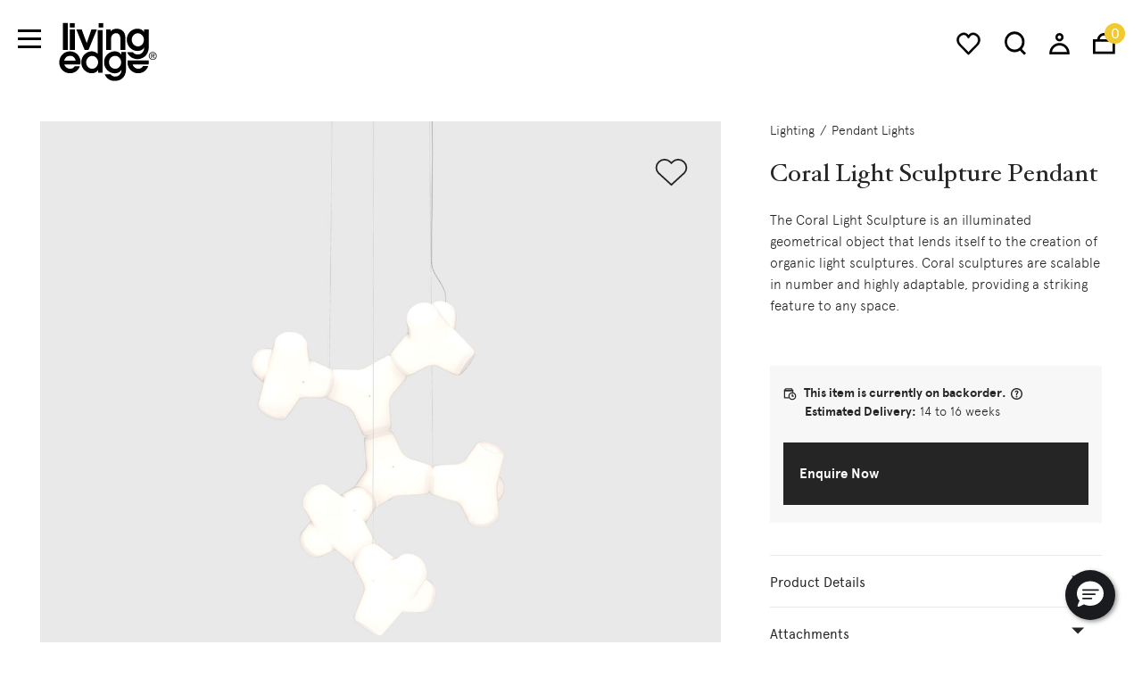

--- FILE ---
content_type: text/html;charset=UTF-8
request_url: https://livingedge.com.au/lighting/pendant-lights/derlot-coral_light_sculpture_pendant/DE-CORALS.html
body_size: 22960
content:
<!DOCTYPE html>
<html lang="en">
<head>
<!--[if gt IE 9]><!-->

    <script type="text/javascript" src="/on/demandware.static/Sites-LivingEdge-Site/-/en_AU/v1768953154816/js/polyfill.js" defer></script>

    <script type="text/javascript" src="/on/demandware.static/Sites-LivingEdge-Site/-/en_AU/v1768953154816/js/svg-sprite.js" defer></script>

    <script type="text/javascript" src="/on/demandware.static/Sites-LivingEdge-Site/-/en_AU/v1768953154816/js/main.js" defer></script>

    <script type="text/javascript" src="/on/demandware.static/Sites-LivingEdge-Site/-/en_AU/v1768953154816/js/productDetail.js" defer></script>


<script>
    (function(){
        function isIE() {
            var ua = window.navigator.userAgent;
            var msie = ua.indexOf('MSIE '); // IE 10 or older
            var trident = ua.indexOf('Trident/'); //IE 11

            return (msie > 0 || trident > 0);
        }

        if (isIE()) {
            var script = document.createElement('script');
            script.src = '/on/demandware.static/Sites-LivingEdge-Site/-/en_AU/v1768953154816/js/picturefill.js';
            document.head.appendChild(script);
        }
    })();
</script>

<!--<![endif]-->
<meta charset=UTF-8>



<meta http-equiv="x-ua-compatible" content="ie=edge">

<meta name="viewport" content="width=device-width, initial-scale=1">


    








  <title>Derlot Coral Light Sculpture Pendant | Living Edge</title>


<meta name="description" content="Shop the Derlot Coral Light Sculpture Pendant"/>
<meta name="keywords" content="Living Edge"/>



    
        <meta property="og:image" content="https://livingedge.com.au/on/demandware.static/-/Sites-livingedge-master/default/dw0874675f/Derlot_Coral_pendant_light_1600x1600.jpg">
    

    
        <meta property="og:type" content="website">
    

    
        <meta property="twitter:card" content="summary_large_image">
    

    
        <meta property="twitter:title" content="Derlot Coral Light Sculpture Pendant | Living Edge">
    

    
        <meta property="og:title" content="Derlot Coral Light Sculpture Pendant | Living Edge">
    

    
        <meta property="og:description" content="Shop the Derlot Coral Light Sculpture Pendant">
    

    
        <meta property="twitter:image" content="https://livingedge.com.au/on/demandware.static/-/Sites-livingedge-master/default/dw0874675f/Derlot_Coral_pendant_light_1600x1600.jpg">
    

    
        <meta property="twitter:image:alt" content="Derlot Coral Light Sculpture Pendant | Living Edge">
    

    
        <meta property="twitter:description" content="Shop the Derlot Coral Light Sculpture Pendant">
    

    
        <meta property="og:url" content="https://livingedge.com.au/lighting/pendant-lights/derlot-coral_light_sculpture_pendant/DE-CORALS.html">
    



<link href="/on/demandware.static/Sites-LivingEdge-Site/-/default/dw7cffa346/images/favicon.ico" rel="shortcut icon" />


    <link rel="stylesheet" href="/on/demandware.static/Sites-LivingEdge-Site/-/en_AU/v1768953154816/css/basis/fonts.css" />

    <link rel="stylesheet" href="/on/demandware.static/Sites-LivingEdge-Site/-/en_AU/v1768953154816/css/global.css" />

    <link rel="stylesheet" href="/on/demandware.static/Sites-LivingEdge-Site/-/en_AU/v1768953154816/css/product/detail.css" />



    
        <link rel="canonical" href="https://livingedge.com.au/lighting/pendant-lights/derlot-coral_light_sculpture_pendant/DE-CORALS.html"/>
    



    
        
            
            
    <meta property="og:title" content="Coral Light Sculpture Pendant" />
    
        <meta property="og:image" content="https://livingedge.com.auhttps://livingedge.com.au/dw/image/v2/BDDH_PRD/on/demandware.static/-/Sites-livingedge-master/default/dw0874675f/Derlot_Coral_pendant_light_1600x1600.jpg?sw=1220&amp;sh=1220" />
    





<!-- Google Tag Manager --><script>(function(w,d,s,l,i){w[l]=w[l]||[];w[l].push({'gtm.start':new Date().getTime(),event:'gtm.js'});var f=d.getElementsByTagName(s)[0],j=d.createElement(s),dl=l!='dataLayer'?'&l='+l:'';j.async=true;j.src='https://www.googletagmanager.com/gtm.js?id='+i+dl;f.parentNode.insertBefore(j,f);}) (window, document, 'script', 'dataLayer', 'GTM-PQW47CV');</script><!-- End Google Tag Manager -->




<script type="text/javascript">//<!--
/* <![CDATA[ (head-active_data.js) */
var dw = (window.dw || {});
dw.ac = {
    _analytics: null,
    _events: [],
    _category: "",
    _searchData: "",
    _anact: "",
    _anact_nohit_tag: "",
    _analytics_enabled: "true",
    _timeZone: "Australia/Sydney",
    _capture: function(configs) {
        if (Object.prototype.toString.call(configs) === "[object Array]") {
            configs.forEach(captureObject);
            return;
        }
        dw.ac._events.push(configs);
    },
	capture: function() { 
		dw.ac._capture(arguments);
		// send to CQ as well:
		if (window.CQuotient) {
			window.CQuotient.trackEventsFromAC(arguments);
		}
	},
    EV_PRD_SEARCHHIT: "searchhit",
    EV_PRD_DETAIL: "detail",
    EV_PRD_RECOMMENDATION: "recommendation",
    EV_PRD_SETPRODUCT: "setproduct",
    applyContext: function(context) {
        if (typeof context === "object" && context.hasOwnProperty("category")) {
        	dw.ac._category = context.category;
        }
        if (typeof context === "object" && context.hasOwnProperty("searchData")) {
        	dw.ac._searchData = context.searchData;
        }
    },
    setDWAnalytics: function(analytics) {
        dw.ac._analytics = analytics;
    },
    eventsIsEmpty: function() {
        return 0 == dw.ac._events.length;
    }
};
/* ]]> */
// -->
</script>
<script type="text/javascript">//<!--
/* <![CDATA[ (head-cquotient.js) */
var CQuotient = window.CQuotient = {};
CQuotient.clientId = 'bddh-LivingEdge';
CQuotient.realm = 'BDDH';
CQuotient.siteId = 'LivingEdge';
CQuotient.instanceType = 'prd';
CQuotient.locale = 'en_AU';
CQuotient.fbPixelId = '__UNKNOWN__';
CQuotient.activities = [];
CQuotient.cqcid='';
CQuotient.cquid='';
CQuotient.cqeid='';
CQuotient.cqlid='';
CQuotient.apiHost='api.cquotient.com';
/* Turn this on to test against Staging Einstein */
/* CQuotient.useTest= true; */
CQuotient.useTest = ('true' === 'false');
CQuotient.initFromCookies = function () {
	var ca = document.cookie.split(';');
	for(var i=0;i < ca.length;i++) {
	  var c = ca[i];
	  while (c.charAt(0)==' ') c = c.substring(1,c.length);
	  if (c.indexOf('cqcid=') == 0) {
		CQuotient.cqcid=c.substring('cqcid='.length,c.length);
	  } else if (c.indexOf('cquid=') == 0) {
		  var value = c.substring('cquid='.length,c.length);
		  if (value) {
		  	var split_value = value.split("|", 3);
		  	if (split_value.length > 0) {
			  CQuotient.cquid=split_value[0];
		  	}
		  	if (split_value.length > 1) {
			  CQuotient.cqeid=split_value[1];
		  	}
		  	if (split_value.length > 2) {
			  CQuotient.cqlid=split_value[2];
		  	}
		  }
	  }
	}
}
CQuotient.getCQCookieId = function () {
	if(window.CQuotient.cqcid == '')
		window.CQuotient.initFromCookies();
	return window.CQuotient.cqcid;
};
CQuotient.getCQUserId = function () {
	if(window.CQuotient.cquid == '')
		window.CQuotient.initFromCookies();
	return window.CQuotient.cquid;
};
CQuotient.getCQHashedEmail = function () {
	if(window.CQuotient.cqeid == '')
		window.CQuotient.initFromCookies();
	return window.CQuotient.cqeid;
};
CQuotient.getCQHashedLogin = function () {
	if(window.CQuotient.cqlid == '')
		window.CQuotient.initFromCookies();
	return window.CQuotient.cqlid;
};
CQuotient.trackEventsFromAC = function (/* Object or Array */ events) {
try {
	if (Object.prototype.toString.call(events) === "[object Array]") {
		events.forEach(_trackASingleCQEvent);
	} else {
		CQuotient._trackASingleCQEvent(events);
	}
} catch(err) {}
};
CQuotient._trackASingleCQEvent = function ( /* Object */ event) {
	if (event && event.id) {
		if (event.type === dw.ac.EV_PRD_DETAIL) {
			CQuotient.trackViewProduct( {id:'', alt_id: event.id, type: 'raw_sku'} );
		} // not handling the other dw.ac.* events currently
	}
};
CQuotient.trackViewProduct = function(/* Object */ cqParamData){
	var cq_params = {};
	cq_params.cookieId = CQuotient.getCQCookieId();
	cq_params.userId = CQuotient.getCQUserId();
	cq_params.emailId = CQuotient.getCQHashedEmail();
	cq_params.loginId = CQuotient.getCQHashedLogin();
	cq_params.product = cqParamData.product;
	cq_params.realm = cqParamData.realm;
	cq_params.siteId = cqParamData.siteId;
	cq_params.instanceType = cqParamData.instanceType;
	cq_params.locale = CQuotient.locale;
	
	if(CQuotient.sendActivity) {
		CQuotient.sendActivity(CQuotient.clientId, 'viewProduct', cq_params);
	} else {
		CQuotient.activities.push({activityType: 'viewProduct', parameters: cq_params});
	}
};
/* ]]> */
// -->
</script>
<!-- Demandware Apple Pay -->

<style type="text/css">ISAPPLEPAY{display:inline}.dw-apple-pay-button,.dw-apple-pay-button:hover,.dw-apple-pay-button:active{background-color:black;background-image:-webkit-named-image(apple-pay-logo-white);background-position:50% 50%;background-repeat:no-repeat;background-size:75% 60%;border-radius:5px;border:1px solid black;box-sizing:border-box;margin:5px auto;min-height:30px;min-width:100px;padding:0}
.dw-apple-pay-button:after{content:'Apple Pay';visibility:hidden}.dw-apple-pay-button.dw-apple-pay-logo-white{background-color:white;border-color:white;background-image:-webkit-named-image(apple-pay-logo-black);color:black}.dw-apple-pay-button.dw-apple-pay-logo-white.dw-apple-pay-border{border-color:black}</style>

</head>
<body>

<!-- Google Tag Manager (noscript) --><noscript><iframe src="https://www.googletagmanager.com/ns.html?id=GTM-PQW47CV" height="0" width="0" style="display:none;visibility:hidden"></iframe></noscript><!-- End Google Tag Manager (noscript) -->
<div class="page" data-action="Product-Show" data-querystring="pid=DE-CORALS" >


    
        <script>
            if ('URLSearchParams' in window) {
                var searchParams = new URLSearchParams(window.location.search)
                searchParams.set("experience", "home");
                var newRelativePathQuery = window.location.pathname + '?' + searchParams.toString();
                history.pushState(null, '', newRelativePathQuery);
            }
        </script>
    








<header class="swiper-container header-wrapper" data-page-header>
    <div class="swiper-wrapper inner">
        <div class="swiper-slide page-header -secondary" data-bootstrap='{"fixedHeader": {}}' data-header-search-wrapper>
            <button class="navbar-toggler" type="button" aria-controls="sg-navbar-collapse" aria-expanded="false" aria-label="Toggle navigation">
                <span class="_visually-hidden">Menu</span>
            </button>

            <a
                class="logo"
                title="Living Edge Home"
                
                    href="/"
                
            >
                
	
	<div class="content-asset"><!-- dwMarker="content" dwContentID="48639865e5a371891ca2c7ec84" -->
		<img alt="logotype" src="https://livingedge.com.au/on/demandware.static/-/Library-Sites-shared_library/default/dw0f78e1e3/logo-white.svg" class="image" />
	</div> <!-- End content-asset -->



                
	
	<div class="content-asset"><!-- dwMarker="content" dwContentID="5fd371756b6ada4778189581c7" -->
		<img alt="logotype" src="https://livingedge.com.au/on/demandware.static/-/Library-Sites-shared_library/default/dw1e07d773/logo.svg" class="image logo-image-black" />
	</div> <!-- End content-asset -->



            </a>

            <div class="nav-group">
                <a href="https://livingedge.com.au/wishlists" class="wishlist-header-link">
                    <svg class="wishlist-icon"><use xlink:href="#wishlist"></use></svg>
                </a>

                <button
                    class="btn search-trigger"
                    data-search-trigger
                    
                >
                    <svg class="search-icon">
                        <use xlink:href="#search"></use>
                    </svg>
                </button>

                <div class="account">
                    <div class="user">
    <a href="https://livingedge.com.au/login" class="account-link">
        <svg class="user-icon">
            <use xlink:href="#account"></use>
        </svg>
    </a>
</div>

                </div>

                <div class="minicart" data-action-url="/on/demandware.store/Sites-LivingEdge-Site/en_AU/Cart-MiniCartShow">
                    <div class="minicart-total">
    <a class="minicart-link" data-minicart-trigger href="https://livingedge.com.au/cart" title="View Cart">
        <svg class="minicart-icon">
            <use xlink:href="#bag"></use>
        </svg>
        <span class="minicart-quantity">
            0
        </span>
    </a>
</div>

<div class="popover minicart-wrapper d-none"></div>

                </div>
            </div>

            
                <div class="search" data-search>
                    <div class="site-search">
    <form class="form" role="search" action="/search" method="get" name="simpleSearch" data-search-form>
        <input class="form-control search-field field"
               type="search"
               name="q"
               value=""
               placeholder="Type to search"
               autocomplete="off"
               aria-label="Type to search"
               data-search-field
        />
        <input type="hidden" value="en_AU" name="lang">
        <button class="submit btn" data-submit><svg class="arrow"><use xlink:href="#arrow"></use></svg></button>
    </form>

    <div class="suggestions-wrapper" data-url="/on/demandware.store/Sites-LivingEdge-Site/en_AU/SearchServices-GetSuggestions?q="></div>
</div>

                </div>
            
        </div>
    </div>
    <div class="swiper-scrollbar -thirdly"></div>
</header>

<div class="main-menu navbar-toggleable menu-toggleable-left multilevel-dropdown" id="sg-navbar-collapse">
    

<nav class="navbar navbar-expand">
    <div class="nav-header">
        <div class="level" data-level1-indicator>01</div>
        <div class="close-menu">
            <div class="close-button pull-right" data-close-level2>
                <a href="#" role="button" class="close-link">
                    <svg class="icon">
                        <use xlink:href="#close"></use>
                    </svg>
                </a>
            </div>
        </div>
    </div>

    
        
            
            
                
            
            
                
            
            
                
            
            

            
            <nav class="dropdown-menu" data-submenu="menu-all-chairs">
    <div class="nav-header">
        <div class="level">02</div>
        <div class="menu-title">
            <a class="menu-link -active" href="/shop-all-chairs/" role="button">
                Chairs
            </a>
        </div>
        <div class="close-menu">
            <div class="close-button pull-right" data-close-level2>
                <a href="#" role="button" class="close-link">
                    <svg class="icon">
                        <use xlink:href="#close"></use>
                    </svg>
                </a>
            </div>
        </div>
    </div>
    <div class="swiper-container -scroll" data-bootstrap='{"scroll": {"simulateTouch": false}}'>
        <div class="swiper-wrapper">
            <div class="swiper-slide">
                <div class="menu-group" aria-label="Main menu" role="navigation">
                    <button class="back" data-close-level2>
                        <svg class="icon">
                            <use xlink:href="#arrow"></use>
                        </svg>
                        Back
                    </button>
                    <ul class="menu list-unstyled" role="menu">
                        
                            
                                
                                

                                <li class="menu-item" role="menuitem">
                                    <a
                                        href="/chairs/chairs/"
                                        id="chairs"
                                        role="button"
                                        class="menu-link"
                                    >
                                        Chairs
                                    </a>
                                </li>
                            
                                
                                

                                <li class="menu-item" role="menuitem">
                                    <a
                                        href="/chairs/office-chairs/"
                                        id="office-chairs"
                                        role="button"
                                        class="menu-link"
                                    >
                                        Office Chairs
                                    </a>
                                </li>
                            
                                
                                
                                    
                                
                                

                                <li class="menu-item" role="menuitem">
                                    <a
                                        href="/chairs/executive-office-chairs/"
                                        id="executive-office-chairs"
                                        role="button"
                                        class="menu-link"
                                    >
                                        Executive Office Chairs
                                    </a>
                                </li>
                            
                                
                                

                                <li class="menu-item" role="menuitem">
                                    <a
                                        href="/chairs/dining_chairs/"
                                        id="dining-chairs"
                                        role="button"
                                        class="menu-link"
                                    >
                                        Dining Chairs
                                    </a>
                                </li>
                            
                                
                                

                                <li class="menu-item" role="menuitem">
                                    <a
                                        href="/chairs/lounge_chairs/"
                                        id="chairs-lounge-chairs"
                                        role="button"
                                        class="menu-link"
                                    >
                                        Lounge Chairs
                                    </a>
                                </li>
                            
                                
                                

                                <li class="menu-item" role="menuitem">
                                    <a
                                        href="/chairs/stools/"
                                        id="stools"
                                        role="button"
                                        class="menu-link"
                                    >
                                        Stools
                                    </a>
                                </li>
                            
                                
                                

                                <li class="menu-item" role="menuitem">
                                    <a
                                        href="/chairs/bench-seats/"
                                        id="bench-seats"
                                        role="button"
                                        class="menu-link"
                                    >
                                        Bench Seats
                                    </a>
                                </li>
                            
                                
                                
                                    
                        
                    </ul>

                    
                        
	
	<div class="content-asset"><!-- dwMarker="content" dwContentID="617b9265dd48ada814eb1bf821" -->
		<div class="toggler-component -top-line"><button aria-controls="collapse-content" aria-expanded="false" class="title collapsed btn" data-target="#main_menu_2-shop_by_room_chairs" data-toggle="collapse">Shop by Room</button>
<div class="collapse content" id="main_menu_2-shop_by_room_chairs">
<ul class="list list-unstyled">
	<li class="item"><a class="link" href="https://livingedge.com.au/chairs/chairs/dining/">Dining Room</a></li>
	<li class="item"><a class="link" href="https://livingedge.com.au/chairs/chairs/bedroom/">Bedroom</a></li>
	<li class="item"><a class="link" href="https://livingedge.com.au/chairs/chairs/office/">Home Office</a></li>
	<li class="item"><a class="link" href="https://livingedge.com.au/chairs/chairs/living/">Living Room</a></li>
	<li class="item"><a class="link" href="https://livingedge.com.au/chairs/chairs/outdoor/">Outdoor</a></li>
        <li class="item"><a class="link" href="https://livingedge.com.au/chairs/chairs/bathroom/">Bathroom</a></li>
</ul>
</div>
</div>
	</div> <!-- End content-asset -->



                    

                    <div class="additional-links -submenu">
                        
	
	<div class="content-asset"><!-- dwMarker="content" dwContentID="9ba6c928dd805d037c7da7174d" -->
		<ul class="list list-unstyled">
	<li class="item"><a class="link" href="https://livingedge.com.au/shop-all-chairs/level_a/?prefv2=Level%20B">Certified Products</a></li>
	<li class="item"><a class="link" href="https://livingedge.com.au/shop-all-chairs/?prefn1=readyToShip&amp;prefv1=true">Ready-to-Ship</a></li>
</ul>
	</div> <!-- End content-asset -->



                    </div>
                </div>
            </div>
        </div>
        <div class="swiper-scrollbar -secondary"></div>
    </div>
</nav>

        
            
            

            
            <nav class="dropdown-menu" data-submenu="menu-all-sofas">
    <div class="nav-header">
        <div class="level">02</div>
        <div class="menu-title">
            <a class="menu-link -active" href="/shop-all-sofas/" role="button">
                Sofas
            </a>
        </div>
        <div class="close-menu">
            <div class="close-button pull-right" data-close-level2>
                <a href="#" role="button" class="close-link">
                    <svg class="icon">
                        <use xlink:href="#close"></use>
                    </svg>
                </a>
            </div>
        </div>
    </div>
    <div class="swiper-container -scroll" data-bootstrap='{"scroll": {"simulateTouch": false}}'>
        <div class="swiper-wrapper">
            <div class="swiper-slide">
                <div class="menu-group" aria-label="Main menu" role="navigation">
                    <button class="back" data-close-level2>
                        <svg class="icon">
                            <use xlink:href="#arrow"></use>
                        </svg>
                        Back
                    </button>
                    <ul class="menu list-unstyled" role="menu">
                        
                            
                                
                                

                                <li class="menu-item" role="menuitem">
                                    <a
                                        href="/sofas/sofa-couch/"
                                        id="sofas"
                                        role="button"
                                        class="menu-link"
                                    >
                                        Sofas
                                    </a>
                                </li>
                            
                                
                                

                                <li class="menu-item" role="menuitem">
                                    <a
                                        href="/sofas/modular-sofas/"
                                        id="modular-sofas"
                                        role="button"
                                        class="menu-link"
                                    >
                                        Modular Sofas
                                    </a>
                                </li>
                            
                                
                                

                                <li class="menu-item" role="menuitem">
                                    <a
                                        href="/sofas/lounge-chairs/"
                                        id="lounge-chairs"
                                        role="button"
                                        class="menu-link"
                                    >
                                        Lounge Chairs
                                    </a>
                                </li>
                            
                                
                                

                                <li class="menu-item" role="menuitem">
                                    <a
                                        href="/sofas/ottoman-sofa/"
                                        id="ottomans"
                                        role="button"
                                        class="menu-link"
                                    >
                                        Ottomans
                                    </a>
                                </li>
                            
                                
                                

                                <li class="menu-item" role="menuitem">
                                    <a
                                        href="/sofas/day-bed-sofa/"
                                        id="daybeds"
                                        role="button"
                                        class="menu-link"
                                    >
                                        Daybeds
                                    </a>
                                </li>
                            
                        
                    </ul>

                    
                        
	
	<div class="content-asset"><!-- dwMarker="content" dwContentID="961a606e7ba9ca88560aed0767" -->
		<div class="toggler-component -top-line"><button aria-controls="collapse-content" aria-expanded="false" class="title collapsed btn" data-target="#main_menu_2-shop_by_room_sofas" data-toggle="collapse">Shop by Room</button>
<div class="collapse content" id="main_menu_2-shop_by_room_sofas">
<ul class="list list-unstyled">
	<li class="item"><a class="link" href="https://livingedge.com.au/sofas/sofa-couch/dining/">Dining Room</a></li>
	<li class="item"><a class="link" href="https://livingedge.com.au/sofas/sofa-couch/bedroom/">Bedroom</a></li>
	<li class="item"><a class="link" href="https://livingedge.com.au/sofas/sofa-couch/office/">Home Office</a></li>
	<li class="item"><a class="link" href="https://livingedge.com.au/sofas/sofa-couch/living/">Living Room</a></li>
	<li class="item"><a class="link" href="https://livingedge.com.au/sofas/sofa-couch/outdoor/">Outdoor</a></li>
        <li class="item"><a class="link" href="https://livingedge.com.au/sofas/sofa-couch/bathroom/">Bathroom</a></li>
</ul>
</div>
</div>
	</div> <!-- End content-asset -->



                    

                    <div class="additional-links -submenu">
                        
	
	<div class="content-asset"><!-- dwMarker="content" dwContentID="71aefb6cd3d50fc1642f72a8af" -->
		<ul class="list list-unstyled">
    <li class="item"><a href="https://livingedge.com.au/shop-all-sofas/?prefn1=certification&amp;prefv1=Level%20A%7CLevel%20B%7CLevel%20C" class="link">Certified Products</a></li>
    <li class="item"><a href="https://livingedge.com.au/shop-all-sofas/?prefn1=readyToShip&amp;prefv1=true" class="link">Ready-to-Ship</a></li>
</ul>
	</div> <!-- End content-asset -->



                    </div>
                </div>
            </div>
        </div>
        <div class="swiper-scrollbar -secondary"></div>
    </div>
</nav>

        
            
            

            
            <nav class="dropdown-menu" data-submenu="menu-tables">
    <div class="nav-header">
        <div class="level">02</div>
        <div class="menu-title">
            <a class="menu-link -active" href="/shop-all-tables/" role="button">
                Tables
            </a>
        </div>
        <div class="close-menu">
            <div class="close-button pull-right" data-close-level2>
                <a href="#" role="button" class="close-link">
                    <svg class="icon">
                        <use xlink:href="#close"></use>
                    </svg>
                </a>
            </div>
        </div>
    </div>
    <div class="swiper-container -scroll" data-bootstrap='{"scroll": {"simulateTouch": false}}'>
        <div class="swiper-wrapper">
            <div class="swiper-slide">
                <div class="menu-group" aria-label="Main menu" role="navigation">
                    <button class="back" data-close-level2>
                        <svg class="icon">
                            <use xlink:href="#arrow"></use>
                        </svg>
                        Back
                    </button>
                    <ul class="menu list-unstyled" role="menu">
                        
                            
                                
                                

                                <li class="menu-item" role="menuitem">
                                    <a
                                        href="/tables/dining-tables-2/"
                                        id="dining-tables"
                                        role="button"
                                        class="menu-link"
                                    >
                                        Dining Tables
                                    </a>
                                </li>
                            
                                
                                

                                <li class="menu-item" role="menuitem">
                                    <a
                                        href="/tables/coffee-tables/"
                                        id="coffee-tables"
                                        role="button"
                                        class="menu-link"
                                    >
                                        Coffee Tables
                                    </a>
                                </li>
                            
                                
                                

                                <li class="menu-item" role="menuitem">
                                    <a
                                        href="/tables/side-tables/"
                                        id="side-tables"
                                        role="button"
                                        class="menu-link"
                                    >
                                        Side Tables
                                    </a>
                                </li>
                            
                                
                                

                                <li class="menu-item" role="menuitem">
                                    <a
                                        href="/tables/desks-tables/"
                                        id="desks"
                                        role="button"
                                        class="menu-link"
                                    >
                                        Desks
                                    </a>
                                </li>
                            
                                
                                
                                    
                                
                                

                                <li class="menu-item" role="menuitem">
                                    <a
                                        href="/tables/dining-tables-1/"
                                        id="cafe-tables"
                                        role="button"
                                        class="menu-link"
                                    >
                                        Cafe Tables
                                    </a>
                                </li>
                            
                                
                                

                                <li class="menu-item" role="menuitem">
                                    <a
                                        href="/tables/bedside-tables/"
                                        id="tables-bedside-tables"
                                        role="button"
                                        class="menu-link"
                                    >
                                        Bedside Tables
                                    </a>
                                </li>
                            
                        
                    </ul>

                    
                        
	
	<div class="content-asset"><!-- dwMarker="content" dwContentID="573e3208e62bfb279287539f20" -->
		<div class="toggler-component -top-line"><button aria-controls="collapse-content" aria-expanded="false" class="title collapsed btn" data-target="#main_menu_2-shop_by_room_tables" data-toggle="collapse">Shop by Room</button>
<div class="collapse content" id="main_menu_2-shop_by_room_tables">
<ul class="list list-unstyled">
	<li class="item"><a class="link" href="https://livingedge.com.au/shop-all-tables/dining/">Dining Room</a></li>
	<li class="item"><a class="link" href="https://livingedge.com.au/shop-all-tables/bedroom/">Bedroom</a></li>
	<li class="item"><a class="link" href="https://livingedge.com.au/shop-all-tables/office/">Home Office</a></li>
	<li class="item"><a class="link" href="https://livingedge.com.au/shop-all-tables/living/">Living Room</a></li>
	<li class="item"><a class="link" href="https://livingedge.com.au/shop-all-tables/outdoor/">Outdoor</a></li>
</ul>
</div>
</div>
	</div> <!-- End content-asset -->



                    

                    <div class="additional-links -submenu">
                        
	
	<div class="content-asset"><!-- dwMarker="content" dwContentID="89078399617ce5aec470be1fcd" -->
		<ul class="list list-unstyled">
    <li class="item"><a href="https://livingedge.com.au/shop-all-tables/?prefn1=certification&amp;prefv1=Level%20A%7CLevel%20B%7CLevel%20C" class="link">Certified Products</a></li>
    <li class="item"><a href="https://livingedge.com.au/shop-all-tables/?prefn1=readyToShip&amp;prefv1=true" class="link">Ready-to-Ship</a></li>
</ul>
	</div> <!-- End content-asset -->



                    </div>
                </div>
            </div>
        </div>
        <div class="swiper-scrollbar -secondary"></div>
    </div>
</nav>

        
            
            

            
            <nav class="dropdown-menu" data-submenu="menu-lighting">
    <div class="nav-header">
        <div class="level">02</div>
        <div class="menu-title">
            <a class="menu-link -active" href="/shop-all-lighting/" role="button">
                Lighting
            </a>
        </div>
        <div class="close-menu">
            <div class="close-button pull-right" data-close-level2>
                <a href="#" role="button" class="close-link">
                    <svg class="icon">
                        <use xlink:href="#close"></use>
                    </svg>
                </a>
            </div>
        </div>
    </div>
    <div class="swiper-container -scroll" data-bootstrap='{"scroll": {"simulateTouch": false}}'>
        <div class="swiper-wrapper">
            <div class="swiper-slide">
                <div class="menu-group" aria-label="Main menu" role="navigation">
                    <button class="back" data-close-level2>
                        <svg class="icon">
                            <use xlink:href="#arrow"></use>
                        </svg>
                        Back
                    </button>
                    <ul class="menu list-unstyled" role="menu">
                        
                            
                                
                                

                                <li class="menu-item" role="menuitem">
                                    <a
                                        href="/lighting/portable-lamps/"
                                        id="portable-lamps"
                                        role="button"
                                        class="menu-link"
                                    >
                                        Portable Lamps
                                    </a>
                                </li>
                            
                                
                                

                                <li class="menu-item" role="menuitem">
                                    <a
                                        href="/lighting/desk-lights/"
                                        id="desk-lights"
                                        role="button"
                                        class="menu-link"
                                    >
                                        Desk Lights
                                    </a>
                                </li>
                            
                                
                                

                                <li class="menu-item" role="menuitem">
                                    <a
                                        href="/lighting/table-lamps/"
                                        id="table-lamps"
                                        role="button"
                                        class="menu-link"
                                    >
                                        Table Lamps
                                    </a>
                                </li>
                            
                                
                                

                                <li class="menu-item" role="menuitem">
                                    <a
                                        href="/lighting/floor-lamps/"
                                        id="floor-lamps"
                                        role="button"
                                        class="menu-link"
                                    >
                                        Floor Lamps
                                    </a>
                                </li>
                            
                                
                                

                                <li class="menu-item" role="menuitem">
                                    <a
                                        href="/lighting/pendant-lights/"
                                        id="pendant-lights"
                                        role="button"
                                        class="menu-link"
                                    >
                                        Pendant Lights
                                    </a>
                                </li>
                            
                                
                                

                                <li class="menu-item" role="menuitem">
                                    <a
                                        href="/lighting/ceiling-lights/"
                                        id="ceiling-lights"
                                        role="button"
                                        class="menu-link"
                                    >
                                        Ceiling Lights
                                    </a>
                                </li>
                            
                                
                                

                                <li class="menu-item" role="menuitem">
                                    <a
                                        href="/lighting/wall-lights/"
                                        id="wall-lights"
                                        role="button"
                                        class="menu-link"
                                    >
                                        Wall Lights
                                    </a>
                                </li>
                            
                                
                                

                                <li class="menu-item" role="menuitem">
                                    <a
                                        href="/lighting/outdoor-lights/"
                                        id="outdoor-lights"
                                        role="button"
                                        class="menu-link"
                                    >
                                        Outdoor Lights
                                    </a>
                                </li>
                            
                                
                                

                                <li class="menu-item" role="menuitem">
                                    <a
                                        href="/lighting/lighting-accessories/"
                                        id="lighting-accessories"
                                        role="button"
                                        class="menu-link"
                                    >
                                        Lighting Accessories
                                    </a>
                                </li>
                            
                        
                    </ul>

                    
                        
	
	<div class="content-asset"><!-- dwMarker="content" dwContentID="a40752d360411205ffe56d3e0e" -->
		<div class="toggler-component -top-line"><button aria-controls="collapse-content" aria-expanded="false" class="title collapsed btn" data-target="#main_menu_2-shop_by_room_lighting" data-toggle="collapse">Shop by Room</button>
<div class="collapse content" id="main_menu_2-shop_by_room_lighting">
<ul class="list list-unstyled">
	<li class="item"><a class="link" href="https://livingedge.com.au/shop-all-lighting/dining/">Dining Room</a></li>
	<li class="item"><a class="link" href="https://livingedge.com.au/shop-all-lighting/bedroom/">Bedroom</a></li>
	<li class="item"><a class="link" href="https://livingedge.com.au/shop-all-lighting/office/">Home Office</a></li>
	<li class="item"><a class="link" href="https://livingedge.com.au/shop-all-lighting/living/">Living Room</a></li>
	<li class="item"><a class="link" href="https://livingedge.com.au/shop-all-lighting/outdoor/">Outdoor</a></li>
        <li class="item"><a class="link" href="https://livingedge.com.au/shop-all-lighting/bathroom/">Bathroom</a></li>
</ul>
</div>
</div>
	</div> <!-- End content-asset -->



                    

                    <div class="additional-links -submenu">
                        
	
	<div class="content-asset"><!-- dwMarker="content" dwContentID="9aa3fe768b7323b2b8ae0aee69" -->
		<ul class="list list-unstyled">
    <li class="item"><a href="https://livingedge.com.au/shop-all-lighting/?prefn1=readyToShip&amp;prefv1=true" class="link">Ready-to-Ship</a></li>
</ul>
	</div> <!-- End content-asset -->



                    </div>
                </div>
            </div>
        </div>
        <div class="swiper-scrollbar -secondary"></div>
    </div>
</nav>

        
            
            

            
            <nav class="dropdown-menu" data-submenu="menu-office-furniture">
    <div class="nav-header">
        <div class="level">02</div>
        <div class="menu-title">
            <a class="menu-link -active" href="/shop-all-office-furniture/" role="button">
                Office Furniture
            </a>
        </div>
        <div class="close-menu">
            <div class="close-button pull-right" data-close-level2>
                <a href="#" role="button" class="close-link">
                    <svg class="icon">
                        <use xlink:href="#close"></use>
                    </svg>
                </a>
            </div>
        </div>
    </div>
    <div class="swiper-container -scroll" data-bootstrap='{"scroll": {"simulateTouch": false}}'>
        <div class="swiper-wrapper">
            <div class="swiper-slide">
                <div class="menu-group" aria-label="Main menu" role="navigation">
                    <button class="back" data-close-level2>
                        <svg class="icon">
                            <use xlink:href="#arrow"></use>
                        </svg>
                        Back
                    </button>
                    <ul class="menu list-unstyled" role="menu">
                        
                            
                                
                                

                                <li class="menu-item" role="menuitem">
                                    <a
                                        href="/office/office-chairs/"
                                        id="office-chairs-1"
                                        role="button"
                                        class="menu-link"
                                    >
                                        Office Chairs
                                    </a>
                                </li>
                            
                                
                                

                                <li class="menu-item" role="menuitem">
                                    <a
                                        href="/office/executive-office-chairs/"
                                        id="executive-office-chairs-1"
                                        role="button"
                                        class="menu-link"
                                    >
                                        Executive Office Chairs
                                    </a>
                                </li>
                            
                                
                                

                                <li class="menu-item" role="menuitem">
                                    <a
                                        href="/office/office-desks/"
                                        id="office-desks"
                                        role="button"
                                        class="menu-link"
                                    >
                                        Desks
                                    </a>
                                </li>
                            
                                
                                
                                    
                                
                                

                                <li class="menu-item" role="menuitem">
                                    <a
                                        href="/office/office-accessories/"
                                        id="office-accessories"
                                        role="button"
                                        class="menu-link"
                                    >
                                        Office Accessories
                                    </a>
                                </li>
                            
                                
                                

                                <li class="menu-item" role="menuitem">
                                    <a
                                        href="/office/monitor-arm-stands/"
                                        id="monitor-arms-stands"
                                        role="button"
                                        class="menu-link"
                                    >
                                        Monitor Arms &amp; Stands
                                    </a>
                                </li>
                            
                                
                                

                                <li class="menu-item" role="menuitem">
                                    <a
                                        href="/home-office-essentials-1/"
                                        id="home-office-essentials"
                                        role="button"
                                        class="menu-link"
                                    >
                                        Home Office Essentials
                                    </a>
                                </li>
                            
                                
                                
                                    
                                
                                
                                    
                                
                                

                                <li class="menu-item" role="menuitem">
                                    <a
                                        href="/office_furniture/office_pods_and_booths/"
                                        id="office-pods-booths"
                                        role="button"
                                        class="menu-link"
                                    >
                                        Office Pods &amp; Booths
                                    </a>
                                </li>
                            
                                
                                

                                <li class="menu-item" role="menuitem">
                                    <a
                                        href="/office_furniture/modular_walls/"
                                        id="modular-walls"
                                        role="button"
                                        class="menu-link"
                                    >
                                        Modular Walls
                                    </a>
                                </li>
                            
                        
                    </ul>

                    

                    <div class="additional-links -submenu">
                        
	
	<div class="content-asset"><!-- dwMarker="content" dwContentID="987a788f384bc43e25d92f2bca" -->
		<ul class="list list-unstyled">
    <li class="item"><a href="https://livingedge.com.au/search?cgid=office&amp;prefn1=certification&amp;prefv1=Level%20A%7CLevel%20B%7CLevel%20C" class="link">Certified Products</a></li>
    <li class="item"><a href="https://livingedge.com.au/search?cgid=office&amp;prefn1=readyToShip&amp;prefv1=true" class="link">Ready-to-Ship</a></li>
</ul>
	</div> <!-- End content-asset -->



                    </div>
                </div>
            </div>
        </div>
        <div class="swiper-scrollbar -secondary"></div>
    </div>
</nav>

        
            
            

            
            <nav class="dropdown-menu" data-submenu="menu-accessories">
    <div class="nav-header">
        <div class="level">02</div>
        <div class="menu-title">
            <a class="menu-link -active" href="/shop-all-accessories/" role="button">
                Accessories
            </a>
        </div>
        <div class="close-menu">
            <div class="close-button pull-right" data-close-level2>
                <a href="#" role="button" class="close-link">
                    <svg class="icon">
                        <use xlink:href="#close"></use>
                    </svg>
                </a>
            </div>
        </div>
    </div>
    <div class="swiper-container -scroll" data-bootstrap='{"scroll": {"simulateTouch": false}}'>
        <div class="swiper-wrapper">
            <div class="swiper-slide">
                <div class="menu-group" aria-label="Main menu" role="navigation">
                    <button class="back" data-close-level2>
                        <svg class="icon">
                            <use xlink:href="#arrow"></use>
                        </svg>
                        Back
                    </button>
                    <ul class="menu list-unstyled" role="menu">
                        
                            
                                
                                

                                <li class="menu-item" role="menuitem">
                                    <a
                                        href="/accessories/shop-all/"
                                        id="shop-all"
                                        role="button"
                                        class="menu-link"
                                    >
                                        Shop All
                                    </a>
                                </li>
                            
                                
                                

                                <li class="menu-item" role="menuitem">
                                    <a
                                        href="/accessories/clocks/"
                                        id="clocks"
                                        role="button"
                                        class="menu-link"
                                    >
                                        Clocks
                                    </a>
                                </li>
                            
                                
                                

                                <li class="menu-item" role="menuitem">
                                    <a
                                        href="/accessories/tableware_and_glassware/"
                                        id="tableware"
                                        role="button"
                                        class="menu-link"
                                    >
                                        Tableware &amp; Glassware
                                    </a>
                                </li>
                            
                                
                                

                                <li class="menu-item" role="menuitem">
                                    <a
                                        href="/accessories/vases/"
                                        id="vases"
                                        role="button"
                                        class="menu-link"
                                    >
                                        Vases
                                    </a>
                                </li>
                            
                                
                                

                                <li class="menu-item" role="menuitem">
                                    <a
                                        href="/accessories/art-objects/"
                                        id="art-objects"
                                        role="button"
                                        class="menu-link"
                                    >
                                        Art &amp; Objects
                                    </a>
                                </li>
                            
                                
                                

                                <li class="menu-item" role="menuitem">
                                    <a
                                        href="/accessories/candles-fragrance/"
                                        id="candles-fragrance"
                                        role="button"
                                        class="menu-link"
                                    >
                                        Candles &amp; Fragrance
                                    </a>
                                </li>
                            
                                
                                

                                <li class="menu-item" role="menuitem">
                                    <a
                                        href="/accessories/cushions-throws/"
                                        id="cushions-throws"
                                        role="button"
                                        class="menu-link"
                                    >
                                        Cushions &amp; Throws
                                    </a>
                                </li>
                            
                                
                                

                                <li class="menu-item" role="menuitem">
                                    <a
                                        href="/accessories/home-organisation-1/"
                                        id="home-organisation"
                                        role="button"
                                        class="menu-link"
                                    >
                                        Home Organisation
                                    </a>
                                </li>
                            
                                
                                

                                <li class="menu-item" role="menuitem">
                                    <a
                                        href="/shop-all-hardware/"
                                        id="hardware_electrical"
                                        role="button"
                                        class="menu-link"
                                    >
                                        Hardware &amp; Electrical
                                    </a>
                                </li>
                            
                                
                                

                                <li class="menu-item" role="menuitem">
                                    <a
                                        href="/accessories/product_care/"
                                        id="product-care"
                                        role="button"
                                        class="menu-link"
                                    >
                                        Product Care
                                    </a>
                                </li>
                            
                        
                    </ul>

                    
                        
	
	<div class="content-asset"><!-- dwMarker="content" dwContentID="2bfa5f997a690e4900e71c3851" -->
		<div class="toggler-component -top-line"><button aria-controls="collapse-content" aria-expanded="false" class="title collapsed btn" data-target="#main_menu_2-shop_by_room_accessories" data-toggle="collapse">Shop by Room</button>
<div class="collapse content" id="main_menu_2-shop_by_room_accessories">
<ul class="list list-unstyled">
	<li class="item"><a class="link" href="https://livingedge.com.au/shop-all-accessories/dining/">Dining Room</a></li>
	<li class="item"><a class="link" href="https://livingedge.com.au/shop-all-accessories/bedroom/">Bedroom</a></li>
	<li class="item"><a class="link" href="https://livingedge.com.au/shop-all-accessories/office/">Home Office</a></li>
	<li class="item"><a class="link" href="https://livingedge.com.au/shop-all-accessories/living/">Living Room</a></li>
	<li class="item"><a class="link" href="https://livingedge.com.au/shop-all-accessories/outdoor/">Outdoor</a></li>
        <li class="item"><a class="link" href="https://livingedge.com.au/shop-all-accessories/bathroom/">Bathroom</a></li>
</ul>
</div>
</div>
	</div> <!-- End content-asset -->



                    

                    <div class="additional-links -submenu">
                        
	
	<div class="content-asset"><!-- dwMarker="content" dwContentID="97578bbd77351d269d8224d6ad" -->
		<ul class="list list-unstyled">
    <li class="item"><a href="https://livingedge.com.au/shop-all-accessories/?prefn1=readyToShip&amp;prefv1=true" class="link">Ready-to-Ship</a></li>
</ul>
	</div> <!-- End content-asset -->



                    </div>
                </div>
            </div>
        </div>
        <div class="swiper-scrollbar -secondary"></div>
    </div>
</nav>

        
            
            
                
            
            

            
            <nav class="dropdown-menu" data-submenu="menu-outdoor">
    <div class="nav-header">
        <div class="level">02</div>
        <div class="menu-title">
            <a class="menu-link -active" href="/shop-all-outdoor/" role="button">
                Outdoor
            </a>
        </div>
        <div class="close-menu">
            <div class="close-button pull-right" data-close-level2>
                <a href="#" role="button" class="close-link">
                    <svg class="icon">
                        <use xlink:href="#close"></use>
                    </svg>
                </a>
            </div>
        </div>
    </div>
    <div class="swiper-container -scroll" data-bootstrap='{"scroll": {"simulateTouch": false}}'>
        <div class="swiper-wrapper">
            <div class="swiper-slide">
                <div class="menu-group" aria-label="Main menu" role="navigation">
                    <button class="back" data-close-level2>
                        <svg class="icon">
                            <use xlink:href="#arrow"></use>
                        </svg>
                        Back
                    </button>
                    <ul class="menu list-unstyled" role="menu">
                        
                            
                                
                                

                                <li class="menu-item" role="menuitem">
                                    <a
                                        href="/outdoor/outdoor-chairs/"
                                        id="outdoor-chairs"
                                        role="button"
                                        class="menu-link"
                                    >
                                        Outdoor Chairs
                                    </a>
                                </li>
                            
                                
                                

                                <li class="menu-item" role="menuitem">
                                    <a
                                        href="/outdoor/outdoor-tables/"
                                        id="outdoor-tables"
                                        role="button"
                                        class="menu-link"
                                    >
                                        Outdoor Tables
                                    </a>
                                </li>
                            
                                
                                

                                <li class="menu-item" role="menuitem">
                                    <a
                                        href="/outdoor/outdoor-sofas-sunbeds/"
                                        id="outdoor-sofas-sunbeds"
                                        role="button"
                                        class="menu-link"
                                    >
                                        Outdoor Sofas &amp; Sunbeds
                                    </a>
                                </li>
                            
                                
                                

                                <li class="menu-item" role="menuitem">
                                    <a
                                        href="/outdoor/outdoor-accessories/"
                                        id="outdoor-accessories"
                                        role="button"
                                        class="menu-link"
                                    >
                                        Outdoor Accessories
                                    </a>
                                </li>
                            
                                
                                

                                <li class="menu-item" role="menuitem">
                                    <a
                                        href="/outdoor/outdoor-lights/"
                                        id="outdoor-lighting"
                                        role="button"
                                        class="menu-link"
                                    >
                                        Outdoor Lights
                                    </a>
                                </li>
                            
                                
                                

                                <li class="menu-item" role="menuitem">
                                    <a
                                        href="/outdoor/outdoor-rugs/"
                                        id="rugs-outdoor"
                                        role="button"
                                        class="menu-link"
                                    >
                                        Outdoor Rugs
                                    </a>
                                </li>
                            
                        
                    </ul>

                    

                    <div class="additional-links -submenu">
                        
	
	<div class="content-asset"><!-- dwMarker="content" dwContentID="095bb867d2fe4be61da6ecbdcd" -->
		<ul class="list list-unstyled">
    <li class="item"><a href="https://livingedge.com.au/shop-all-outdoor/?prefn1=certification&amp;prefv1=Level%20A%7CLevel%20B%7CLevel%20C" class="link">Certified Products</a></li>
    <li class="item"><a href="https://livingedge.com.au/shop-all-outdoor/?prefn1=readyToShip&amp;prefv1=true" class="link">Ready-to-Ship</a></li>
</ul>
	</div> <!-- End content-asset -->



                    </div>
                </div>
            </div>
        </div>
        <div class="swiper-scrollbar -secondary"></div>
    </div>
</nav>

        
            
            

            
            <nav class="dropdown-menu" data-submenu="menu-storage">
    <div class="nav-header">
        <div class="level">02</div>
        <div class="menu-title">
            <a class="menu-link -active" href="/shop-all-storage/" role="button">
                Storage
            </a>
        </div>
        <div class="close-menu">
            <div class="close-button pull-right" data-close-level2>
                <a href="#" role="button" class="close-link">
                    <svg class="icon">
                        <use xlink:href="#close"></use>
                    </svg>
                </a>
            </div>
        </div>
    </div>
    <div class="swiper-container -scroll" data-bootstrap='{"scroll": {"simulateTouch": false}}'>
        <div class="swiper-wrapper">
            <div class="swiper-slide">
                <div class="menu-group" aria-label="Main menu" role="navigation">
                    <button class="back" data-close-level2>
                        <svg class="icon">
                            <use xlink:href="#arrow"></use>
                        </svg>
                        Back
                    </button>
                    <ul class="menu list-unstyled" role="menu">
                        
                            
                                
                                

                                <li class="menu-item" role="menuitem">
                                    <a
                                        href="/storage-shelves/"
                                        id="shelving"
                                        role="button"
                                        class="menu-link"
                                    >
                                        Shelving
                                    </a>
                                </li>
                            
                                
                                

                                <li class="menu-item" role="menuitem">
                                    <a
                                        href="/storage/credenzas-sideboards/"
                                        id="credenzas-sideboards"
                                        role="button"
                                        class="menu-link"
                                    >
                                        Credenzas &amp; Sideboards
                                    </a>
                                </li>
                            
                                
                                

                                <li class="menu-item" role="menuitem">
                                    <a
                                        href="/storage/drawers/"
                                        id="storage-drawers"
                                        role="button"
                                        class="menu-link"
                                    >
                                        Drawers
                                    </a>
                                </li>
                            
                                
                                

                                <li class="menu-item" role="menuitem">
                                    <a
                                        href="/storage/bedside-tables/"
                                        id="storage-bedside-tables"
                                        role="button"
                                        class="menu-link"
                                    >
                                        Bedside Tables
                                    </a>
                                </li>
                            
                                
                                

                                <li class="menu-item" role="menuitem">
                                    <a
                                        href="/storage/home-organisation-2/"
                                        id="home-organisation-storage"
                                        role="button"
                                        class="menu-link"
                                    >
                                        Home Organisation
                                    </a>
                                </li>
                            
                                
                                

                                <li class="menu-item" role="menuitem">
                                    <a
                                        href="/storage/wall-hooks-coat-stands/"
                                        id="wall-hooks-coat-stands"
                                        role="button"
                                        class="menu-link"
                                    >
                                        Wall Hooks &amp; Coat Stands
                                    </a>
                                </li>
                            
                                
                                

                                <li class="menu-item" role="menuitem">
                                    <a
                                        href="/storage/bar-wine-storage/"
                                        id="bar-wine-storage"
                                        role="button"
                                        class="menu-link"
                                    >
                                        Bar &amp; Wine Storage
                                    </a>
                                </li>
                            
                                
                                

                                <li class="menu-item" role="menuitem">
                                    <a
                                        href="/storage/room-dividers/"
                                        id="room-dividers"
                                        role="button"
                                        class="menu-link"
                                    >
                                        Room Dividers
                                    </a>
                                </li>
                            
                        
                    </ul>

                    
                        
	
	<div class="content-asset"><!-- dwMarker="content" dwContentID="9138f4ed17a8ee4dec8a94ca7a" -->
		<div class="toggler-component -top-line"><button aria-controls="collapse-content" aria-expanded="false" class="title collapsed btn" data-target="#main_menu_2-shop_by_room_storage" data-toggle="collapse">Shop by Room</button>
<div class="collapse content" id="main_menu_2-shop_by_room_storage">
<ul class="list list-unstyled">
	<li class="item"><a class="link" href="https://livingedge.com.au/shop-all-storage/dining/">Dining Room</a></li>
	<li class="item"><a class="link" href="https://livingedge.com.au/shop-all-storage/bedroom/">Bedroom</a></li>
	<li class="item"><a class="link" href="https://livingedge.com.au/shop-all-storage/office/">Home Office</a></li>
	<li class="item"><a class="link" href="https://livingedge.com.au/shop-all-storage/living/">Living Room</a></li>
	<li class="item"><a class="link" href="https://livingedge.com.au/shop-all-storage/outdoor/">Outdoor</a></li>
        <li class="item"><a class="link" href="https://livingedge.com.au/shop-all-storage/bathroom/">Bathroom</a></li>
</ul>
</div>
</div>
	</div> <!-- End content-asset -->



                    

                    <div class="additional-links -submenu">
                        
	
	<div class="content-asset"><!-- dwMarker="content" dwContentID="6dae2320e992c3bfae653e8e37" -->
		<ul class="list list-unstyled">
    <li class="item"><a href="https://livingedge.com.au/shop-all-storage/?prefn1=readyToShip&amp;prefv1=true" class="link">Ready-to-Ship</a></li>
</ul>
	</div> <!-- End content-asset -->



                    </div>
                </div>
            </div>
        </div>
        <div class="swiper-scrollbar -secondary"></div>
    </div>
</nav>

        
            
            

            
            <nav class="dropdown-menu" data-submenu="menu-bedroom">
    <div class="nav-header">
        <div class="level">02</div>
        <div class="menu-title">
            <a class="menu-link -active" href="/shop-all-bedroom/" role="button">
                Bedroom
            </a>
        </div>
        <div class="close-menu">
            <div class="close-button pull-right" data-close-level2>
                <a href="#" role="button" class="close-link">
                    <svg class="icon">
                        <use xlink:href="#close"></use>
                    </svg>
                </a>
            </div>
        </div>
    </div>
    <div class="swiper-container -scroll" data-bootstrap='{"scroll": {"simulateTouch": false}}'>
        <div class="swiper-wrapper">
            <div class="swiper-slide">
                <div class="menu-group" aria-label="Main menu" role="navigation">
                    <button class="back" data-close-level2>
                        <svg class="icon">
                            <use xlink:href="#arrow"></use>
                        </svg>
                        Back
                    </button>
                    <ul class="menu list-unstyled" role="menu">
                        
                            
                                
                                

                                <li class="menu-item" role="menuitem">
                                    <a
                                        href="/bedroom/beds/"
                                        id="beds"
                                        role="button"
                                        class="menu-link"
                                    >
                                        Beds
                                    </a>
                                </li>
                            
                                
                                

                                <li class="menu-item" role="menuitem">
                                    <a
                                        href="/bedroom/bedside-tables/"
                                        id="bedside-tables"
                                        role="button"
                                        class="menu-link"
                                    >
                                        Bedside Tables
                                    </a>
                                </li>
                            
                                
                                

                                <li class="menu-item" role="menuitem">
                                    <a
                                        href="/bedroom/drawers/"
                                        id="drawers"
                                        role="button"
                                        class="menu-link"
                                    >
                                        Drawers
                                    </a>
                                </li>
                            
                                
                                

                                <li class="menu-item" role="menuitem">
                                    <a
                                        href="/bedroom/mirrors/"
                                        id="bedroom-mirrors"
                                        role="button"
                                        class="menu-link"
                                    >
                                        Mirrors
                                    </a>
                                </li>
                            
                        
                    </ul>

                    

                    <div class="additional-links -submenu">
                        
	
	<div class="content-asset"><!-- dwMarker="content" dwContentID="d6e83ee141c13c63479492fe50" -->
		<ul class="list list-unstyled">
    <li class="item"><a href="https://livingedge.com.au/shop-all-bedroom/?prefn1=readyToShip&amp;prefv1=true" class="link">Ready-to-Ship</a></li>
</ul>
	</div> <!-- End content-asset -->



                    </div>
                </div>
            </div>
        </div>
        <div class="swiper-scrollbar -secondary"></div>
    </div>
</nav>

        
            
            
                
            
            

            
            <nav class="dropdown-menu" data-submenu="menu-rugs">
    <div class="nav-header">
        <div class="level">02</div>
        <div class="menu-title">
            <a class="menu-link -active" href="/rugs/" role="button">
                Rugs
            </a>
        </div>
        <div class="close-menu">
            <div class="close-button pull-right" data-close-level2>
                <a href="#" role="button" class="close-link">
                    <svg class="icon">
                        <use xlink:href="#close"></use>
                    </svg>
                </a>
            </div>
        </div>
    </div>
    <div class="swiper-container -scroll" data-bootstrap='{"scroll": {"simulateTouch": false}}'>
        <div class="swiper-wrapper">
            <div class="swiper-slide">
                <div class="menu-group" aria-label="Main menu" role="navigation">
                    <button class="back" data-close-level2>
                        <svg class="icon">
                            <use xlink:href="#arrow"></use>
                        </svg>
                        Back
                    </button>
                    <ul class="menu list-unstyled" role="menu">
                        
                            
                                
                                

                                <li class="menu-item" role="menuitem">
                                    <a
                                        href="/rugs/indoor-rugs/"
                                        id="indoor-rugs"
                                        role="button"
                                        class="menu-link"
                                    >
                                        Indoor Rugs
                                    </a>
                                </li>
                            
                                
                                

                                <li class="menu-item" role="menuitem">
                                    <a
                                        href="/rugs/outdoor-rugs/"
                                        id="outdoor-rugs"
                                        role="button"
                                        class="menu-link"
                                    >
                                        Outdoor Rugs
                                    </a>
                                </li>
                            
                        
                    </ul>

                    
                        
	
	<div class="content-asset"><!-- dwMarker="content" dwContentID="db10745bcc34b7555f8556e1d3" -->
		<div class="toggler-component -top-line"><button aria-controls="collapse-content" aria-expanded="false" class="title collapsed btn" data-target="#main_menu_2-shop_by_room_rugs" data-toggle="collapse">Shop by Room</button>
<div class="collapse content" id="main_menu_2-shop_by_room_rugs">
<ul class="list list-unstyled">
	<li class="item"><a class="link" href="https://livingedge.com.au/rugs/dining/">Dining Room</a></li>
	<li class="item"><a class="link" href="https://livingedge.com.au/rugs/bedroom/">Bedroom</a></li>
	<li class="item"><a class="link" href="https://livingedge.com.au/rugs/office/">Home Office</a></li>
	<li class="item"><a class="link" href="https://livingedge.com.au/rugs/living/">Living Room</a></li>
	<li class="item"><a class="link" href="https://livingedge.com.au/rugs/outdoor/">Outdoor</a></li>
        <li class="item"><a class="link" href="https://livingedge.com.au/rugs/bathroom/">Bathroom</a></li>
</ul>
</div>
</div>
	</div> <!-- End content-asset -->



                    

                    <div class="additional-links -submenu">
                        


                    </div>
                </div>
            </div>
        </div>
        <div class="swiper-scrollbar -secondary"></div>
    </div>
</nav>

        
            
            
                
            
            

            
            <nav class="dropdown-menu" data-submenu="menu-kids">
    <div class="nav-header">
        <div class="level">02</div>
        <div class="menu-title">
            <a class="menu-link -active" href="/kids/" role="button">
                Kids
            </a>
        </div>
        <div class="close-menu">
            <div class="close-button pull-right" data-close-level2>
                <a href="#" role="button" class="close-link">
                    <svg class="icon">
                        <use xlink:href="#close"></use>
                    </svg>
                </a>
            </div>
        </div>
    </div>
    <div class="swiper-container -scroll" data-bootstrap='{"scroll": {"simulateTouch": false}}'>
        <div class="swiper-wrapper">
            <div class="swiper-slide">
                <div class="menu-group" aria-label="Main menu" role="navigation">
                    <button class="back" data-close-level2>
                        <svg class="icon">
                            <use xlink:href="#arrow"></use>
                        </svg>
                        Back
                    </button>
                    <ul class="menu list-unstyled" role="menu">
                        
                            
                                
                                

                                <li class="menu-item" role="menuitem">
                                    <a
                                        href="/kids/shop_all_-_kids/"
                                        id="Kids Shop All"
                                        role="button"
                                        class="menu-link"
                                    >
                                        Shop All - Kids
                                    </a>
                                </li>
                            
                                
                                

                                <li class="menu-item" role="menuitem">
                                    <a
                                        href="/kids/magis_me_too/"
                                        id="Magis - Me Too"
                                        role="button"
                                        class="menu-link"
                                    >
                                        Magis Me Too
                                    </a>
                                </li>
                            
                        
                    </ul>

                    

                    <div class="additional-links -submenu">
                        


                    </div>
                </div>
            </div>
        </div>
        <div class="swiper-scrollbar -secondary"></div>
    </div>
</nav>

        
            
            
                
            
            
                
            
            

            
            <nav class="dropdown-menu" data-submenu="menu-brands">
    <div class="nav-header">
        <div class="level">02</div>
        <div class="menu-title">
            <a class="menu-link -active" href="/brands/" role="button">
                Brands
            </a>
        </div>
        <div class="close-menu">
            <div class="close-button pull-right" data-close-level2>
                <a href="#" role="button" class="close-link">
                    <svg class="icon">
                        <use xlink:href="#close"></use>
                    </svg>
                </a>
            </div>
        </div>
    </div>
    <div class="swiper-container -scroll" data-bootstrap='{"scroll": {"simulateTouch": false}}'>
        <div class="swiper-wrapper">
            <div class="swiper-slide">
                <div class="menu-group" aria-label="Main menu" role="navigation">
                    <button class="back" data-close-level2>
                        <svg class="icon">
                            <use xlink:href="#arrow"></use>
                        </svg>
                        Back
                    </button>
                    <ul class="menu list-unstyled" role="menu">
                        
                            
                                
                                

                                <li class="menu-item" role="menuitem">
                                    <a
                                        href="/brands/a.works/"
                                        id="A.Works"
                                        role="button"
                                        class="menu-link"
                                    >
                                        A.Works
                                    </a>
                                </li>
                            
                                
                                

                                <li class="menu-item" role="menuitem">
                                    <a
                                        href="/brands/bd_barcelona_design/"
                                        id="BD Barcelona Design"
                                        role="button"
                                        class="menu-link"
                                    >
                                        BD Barcelona Design
                                    </a>
                                </li>
                            
                                
                                

                                <li class="menu-item" role="menuitem">
                                    <a
                                        href="/brands/bassamfellows/"
                                        id="BassamFellows"
                                        role="button"
                                        class="menu-link"
                                    >
                                        BassamFellows
                                    </a>
                                </li>
                            
                                
                                

                                <li class="menu-item" role="menuitem">
                                    <a
                                        href="/brands/bethan_gray/"
                                        id="Bethan Gray"
                                        role="button"
                                        class="menu-link"
                                    >
                                        Bethan Gray
                                    </a>
                                </li>
                            
                                
                                

                                <li class="menu-item" role="menuitem">
                                    <a
                                        href="/brands/bower_studios/"
                                        id="Bower Studios"
                                        role="button"
                                        class="menu-link"
                                    >
                                        Bower Studios
                                    </a>
                                </li>
                            
                                
                                

                                <li class="menu-item" role="menuitem">
                                    <a
                                        href="/brands/brionvega/"
                                        id="Brionvega"
                                        role="button"
                                        class="menu-link"
                                    >
                                        Brionvega
                                    </a>
                                </li>
                            
                                
                                

                                <li class="menu-item" role="menuitem">
                                    <a
                                        href="/brands/buster_and_punch/"
                                        id="Buster + Punch"
                                        role="button"
                                        class="menu-link"
                                    >
                                        Buster + Punch
                                    </a>
                                </li>
                            
                                
                                

                                <li class="menu-item" role="menuitem">
                                    <a
                                        href="/brands/caon/"
                                        id="Caon"
                                        role="button"
                                        class="menu-link"
                                    >
                                        Caon
                                    </a>
                                </li>
                            
                                
                                

                                <li class="menu-item" role="menuitem">
                                    <a
                                        href="/brands/colebrook_bosson_saunders/"
                                        id="Colebrook Bosson Saunders"
                                        role="button"
                                        class="menu-link"
                                    >
                                        Colebrook Bosson Saunders
                                    </a>
                                </li>
                            
                                
                                

                                <li class="menu-item" role="menuitem">
                                    <a
                                        href="/brands/derlot/"
                                        id="Derlot"
                                        role="button"
                                        class="menu-link"
                                    >
                                        Derlot
                                    </a>
                                </li>
                            
                                
                                

                                <li class="menu-item" role="menuitem">
                                    <a
                                        href="/brands/e15/"
                                        id="E15"
                                        role="button"
                                        class="menu-link"
                                    >
                                        e15
                                    </a>
                                </li>
                            
                                
                                

                                <li class="menu-item" role="menuitem">
                                    <a
                                        href="/brands/elite-to-be/"
                                        id="Elite To Be"
                                        role="button"
                                        class="menu-link"
                                    >
                                        Elite To Be
                                    </a>
                                </li>
                            
                                
                                

                                <li class="menu-item" role="menuitem">
                                    <a
                                        href="/brands/extremis/"
                                        id="Extremis"
                                        role="button"
                                        class="menu-link"
                                    >
                                        Extremis
                                    </a>
                                </li>
                            
                                
                                

                                <li class="menu-item" role="menuitem">
                                    <a
                                        href="/brands/figueras/"
                                        id="Figueras"
                                        role="button"
                                        class="menu-link"
                                    >
                                        Figueras
                                    </a>
                                </li>
                            
                                
                                

                                <li class="menu-item" role="menuitem">
                                    <a
                                        href="/brands/filter_fine_art/"
                                        id="Filter Fine Art"
                                        role="button"
                                        class="menu-link"
                                    >
                                        Filter Fine Art
                                    </a>
                                </li>
                            
                                
                                

                                <li class="menu-item" role="menuitem">
                                    <a
                                        href="/brands/flos/"
                                        id="Flos"
                                        role="button"
                                        class="menu-link"
                                    >
                                        Flos
                                    </a>
                                </li>
                            
                                
                                

                                <li class="menu-item" role="menuitem">
                                    <a
                                        href="/brands/framery/"
                                        id="Framery"
                                        role="button"
                                        class="menu-link"
                                    >
                                        Framery
                                    </a>
                                </li>
                            
                                
                                

                                <li class="menu-item" role="menuitem">
                                    <a
                                        href="/brands/geiger/"
                                        id="Geiger"
                                        role="button"
                                        class="menu-link"
                                    >
                                        Geiger
                                    </a>
                                </li>
                            
                                
                                

                                <li class="menu-item" role="menuitem">
                                    <a
                                        href="/brands/globe/"
                                        id="Globe"
                                        role="button"
                                        class="menu-link"
                                    >
                                        Globe
                                    </a>
                                </li>
                            
                                
                                

                                <li class="menu-item" role="menuitem">
                                    <a
                                        href="/brands/gufram/"
                                        id="Gufram"
                                        role="button"
                                        class="menu-link"
                                    >
                                        Gufram
                                    </a>
                                </li>
                            
                                
                                

                                <li class="menu-item" role="menuitem">
                                    <a
                                        href="/brands/herman_miller/"
                                        id="Herman Miller"
                                        role="button"
                                        class="menu-link"
                                    >
                                        Herman Miller
                                    </a>
                                </li>
                            
                                
                                

                                <li class="menu-item" role="menuitem">
                                    <a
                                        href="/brands/howe/"
                                        id="Howe"
                                        role="button"
                                        class="menu-link"
                                    >
                                        Howe
                                    </a>
                                </li>
                            
                                
                                

                                <li class="menu-item" role="menuitem">
                                    <a
                                        href="/brands/knoll/"
                                        id="Knoll"
                                        role="button"
                                        class="menu-link"
                                    >
                                        Knoll
                                    </a>
                                </li>
                            
                                
                                

                                <li class="menu-item" role="menuitem">
                                    <a
                                        href="/brands/la_chance/"
                                        id="La Chance"
                                        role="button"
                                        class="menu-link"
                                    >
                                        La Chance
                                    </a>
                                </li>
                            
                                
                                

                                <li class="menu-item" role="menuitem">
                                    <a
                                        href="/brands/lambert_and_fils/"
                                        id="Lambert &amp; Fils"
                                        role="button"
                                        class="menu-link"
                                    >
                                        Lambert &amp; Fils
                                    </a>
                                </li>
                            
                                
                                

                                <li class="menu-item" role="menuitem">
                                    <a
                                        href="/brands/limited_edition/"
                                        id="Limited Edition"
                                        role="button"
                                        class="menu-link"
                                    >
                                        Limited Edition
                                    </a>
                                </li>
                            
                                
                                

                                <li class="menu-item" role="menuitem">
                                    <a
                                        href="/brands/made_in_ratio/"
                                        id="Made in Ratio"
                                        role="button"
                                        class="menu-link"
                                    >
                                        Made in Ratio
                                    </a>
                                </li>
                            
                                
                                

                                <li class="menu-item" role="menuitem">
                                    <a
                                        href="/brands/magis/"
                                        id="Magis"
                                        role="button"
                                        class="menu-link"
                                    >
                                        Magis
                                    </a>
                                </li>
                            
                                
                                

                                <li class="menu-item" role="menuitem">
                                    <a
                                        href="/brands/memphis_milano/"
                                        id="Memphis Milano"
                                        role="button"
                                        class="menu-link"
                                    >
                                        Memphis Milano
                                    </a>
                                </li>
                            
                                
                                

                                <li class="menu-item" role="menuitem">
                                    <a
                                        href="/brands/muuto/"
                                        id="Muuto"
                                        role="button"
                                        class="menu-link"
                                    >
                                        Muuto
                                    </a>
                                </li>
                            
                                
                                

                                <li class="menu-item" role="menuitem">
                                    <a
                                        href="/brands/naughtone/"
                                        id="NaughtOne"
                                        role="button"
                                        class="menu-link"
                                    >
                                        NaughtOne
                                    </a>
                                </li>
                            
                                
                                

                                <li class="menu-item" role="menuitem">
                                    <a
                                        href="/brands/noritake/"
                                        id="Noritake"
                                        role="button"
                                        class="menu-link"
                                    >
                                        Noritake
                                    </a>
                                </li>
                            
                                
                                

                                <li class="menu-item" role="menuitem">
                                    <a
                                        href="/brands/oluce/"
                                        id="Oluce"
                                        role="button"
                                        class="menu-link"
                                    >
                                        Oluce
                                    </a>
                                </li>
                            
                                
                                

                                <li class="menu-item" role="menuitem">
                                    <a
                                        href="/brands/per-use/"
                                        id="PER/USE"
                                        role="button"
                                        class="menu-link"
                                    >
                                        PER/USE
                                    </a>
                                </li>
                            
                                
                                

                                <li class="menu-item" role="menuitem">
                                    <a
                                        href="/brands/ready_to_hang/"
                                        id="Ready To Hang"
                                        role="button"
                                        class="menu-link"
                                    >
                                        Ready To Hang
                                    </a>
                                </li>
                            
                                
                                

                                <li class="menu-item" role="menuitem">
                                    <a
                                        href="/brands/roda/"
                                        id="Roda"
                                        role="button"
                                        class="menu-link"
                                    >
                                        RODA
                                    </a>
                                </li>
                            
                                
                                

                                <li class="menu-item" role="menuitem">
                                    <a
                                        href="/brands/the_wood_room/"
                                        id="The Wood Room"
                                        role="button"
                                        class="menu-link"
                                    >
                                        The Wood Room
                                    </a>
                                </li>
                            
                                
                                

                                <li class="menu-item" role="menuitem">
                                    <a
                                        href="/brands/wrong_shop/"
                                        id="The Wrong Shop"
                                        role="button"
                                        class="menu-link"
                                    >
                                        Wrong Shop
                                    </a>
                                </li>
                            
                                
                                

                                <li class="menu-item" role="menuitem">
                                    <a
                                        href="/brands/tom_dixon/"
                                        id="Tom Dixon"
                                        role="button"
                                        class="menu-link"
                                    >
                                        Tom Dixon
                                    </a>
                                </li>
                            
                                
                                

                                <li class="menu-item" role="menuitem">
                                    <a
                                        href="/brands/vitra/"
                                        id="Vitra"
                                        role="button"
                                        class="menu-link"
                                    >
                                        Vitra
                                    </a>
                                </li>
                            
                                
                                

                                <li class="menu-item" role="menuitem">
                                    <a
                                        href="/brands/walter_knoll/"
                                        id="Walter Knoll"
                                        role="button"
                                        class="menu-link"
                                    >
                                        Walter Knoll
                                    </a>
                                </li>
                            
                                
                                

                                <li class="menu-item" role="menuitem">
                                    <a
                                        href="/brands/zetr/"
                                        id="ZETR"
                                        role="button"
                                        class="menu-link"
                                    >
                                        ZETR
                                    </a>
                                </li>
                            
                        
                    </ul>

                    

                    <div class="additional-links -submenu">
                        


                    </div>
                </div>
            </div>
        </div>
        <div class="swiper-scrollbar -secondary"></div>
    </div>
</nav>

        
    

    <div class="swiper-container -scroll" data-bootstrap='{"scroll": {"simulateTouch": false}}'>
        <div class="swiper-wrapper">
            <div class="swiper-slide">
                <div class="menu-group" aria-label="Main menu" role="navigation">
                    <ul class="menu list-unstyled" role="menu">
                        
                            
                                
                                

                                <li class="menu-item" role="menuitem">
                                    <a
                                        href="/ready-to-ship/"
                                        id="ready-to-ship"
                                        class="menu-link"
                                        role="button"
                                        
                                    >
                                        Shop In-Stock
                                    </a>
                                </li>
                            
                                
                                

                                <li class="menu-item" role="menuitem">
                                    <a
                                        href="/home-office-essentials-2/"
                                        id="home-office-essentials-1"
                                        class="menu-link"
                                        role="button"
                                        
                                    >
                                        Home Office Essentials
                                    </a>
                                </li>
                            
                                
                                

                                <li class="menu-item" role="menuitem">
                                    <a
                                        href="/new-arrivals/"
                                        id="new-arrivals"
                                        class="menu-link"
                                        role="button"
                                        
                                    >
                                        New Releases
                                    </a>
                                </li>
                            
                                
                                

                                <li class="menu-item" role="menuitem">
                                    <a
                                        href="/shop-all-chairs/"
                                        id="all-chairs"
                                        class="menu-link"
                                        role="button"
                                        
                                            data-item-toggle="menu-all-chairs"
                                            aria-haspopup="true"
                                            aria-expanded="false"
                                        
                                    >
                                        Chairs
                                    </a>
                                </li>
                            
                                
                                

                                <li class="menu-item" role="menuitem">
                                    <a
                                        href="/shop-all-sofas/"
                                        id="all-sofas"
                                        class="menu-link"
                                        role="button"
                                        
                                            data-item-toggle="menu-all-sofas"
                                            aria-haspopup="true"
                                            aria-expanded="false"
                                        
                                    >
                                        Sofas
                                    </a>
                                </li>
                            
                                
                                

                                <li class="menu-item" role="menuitem">
                                    <a
                                        href="/shop-all-tables/"
                                        id="tables"
                                        class="menu-link"
                                        role="button"
                                        
                                            data-item-toggle="menu-tables"
                                            aria-haspopup="true"
                                            aria-expanded="false"
                                        
                                    >
                                        Tables
                                    </a>
                                </li>
                            
                                
                                

                                <li class="menu-item" role="menuitem">
                                    <a
                                        href="/shop-all-lighting/"
                                        id="lighting"
                                        class="menu-link"
                                        role="button"
                                        
                                            data-item-toggle="menu-lighting"
                                            aria-haspopup="true"
                                            aria-expanded="false"
                                        
                                    >
                                        Lighting
                                    </a>
                                </li>
                            
                                
                                

                                <li class="menu-item" role="menuitem">
                                    <a
                                        href="/shop-all-office-furniture/"
                                        id="office-furniture"
                                        class="menu-link"
                                        role="button"
                                        
                                            data-item-toggle="menu-office-furniture"
                                            aria-haspopup="true"
                                            aria-expanded="false"
                                        
                                    >
                                        Office Furniture
                                    </a>
                                </li>
                            
                                
                                

                                <li class="menu-item" role="menuitem">
                                    <a
                                        href="/shop-all-accessories/"
                                        id="accessories"
                                        class="menu-link"
                                        role="button"
                                        
                                            data-item-toggle="menu-accessories"
                                            aria-haspopup="true"
                                            aria-expanded="false"
                                        
                                    >
                                        Accessories
                                    </a>
                                </li>
                            
                                
                                

                                <li class="menu-item" role="menuitem">
                                    <a
                                        href="/mirrors/"
                                        id="mirrors"
                                        class="menu-link"
                                        role="button"
                                        
                                    >
                                        Mirrors
                                    </a>
                                </li>
                            
                                
                                

                                <li class="menu-item" role="menuitem">
                                    <a
                                        href="/shop-all-outdoor/"
                                        id="outdoor"
                                        class="menu-link"
                                        role="button"
                                        
                                            data-item-toggle="menu-outdoor"
                                            aria-haspopup="true"
                                            aria-expanded="false"
                                        
                                    >
                                        Outdoor
                                    </a>
                                </li>
                            
                                
                                

                                <li class="menu-item" role="menuitem">
                                    <a
                                        href="/shop-all-storage/"
                                        id="storage"
                                        class="menu-link"
                                        role="button"
                                        
                                            data-item-toggle="menu-storage"
                                            aria-haspopup="true"
                                            aria-expanded="false"
                                        
                                    >
                                        Storage
                                    </a>
                                </li>
                            
                                
                                

                                <li class="menu-item" role="menuitem">
                                    <a
                                        href="/shop-all-bedroom/"
                                        id="bedroom"
                                        class="menu-link"
                                        role="button"
                                        
                                            data-item-toggle="menu-bedroom"
                                            aria-haspopup="true"
                                            aria-expanded="false"
                                        
                                    >
                                        Bedroom
                                    </a>
                                </li>
                            
                                
                                

                                <li class="menu-item" role="menuitem">
                                    <a
                                        href="/dining_room/"
                                        id="dining-room"
                                        class="menu-link"
                                        role="button"
                                        
                                    >
                                        Dining Room
                                    </a>
                                </li>
                            
                                
                                

                                <li class="menu-item" role="menuitem">
                                    <a
                                        href="/rugs/"
                                        id="rugs"
                                        class="menu-link"
                                        role="button"
                                        
                                            data-item-toggle="menu-rugs"
                                            aria-haspopup="true"
                                            aria-expanded="false"
                                        
                                    >
                                        Rugs
                                    </a>
                                </li>
                            
                                
                                

                                <li class="menu-item" role="menuitem">
                                    <a
                                        href="/audio_and_visual/"
                                        id="Audio &amp; Visual"
                                        class="menu-link"
                                        role="button"
                                        
                                    >
                                        Audio &amp; Visual
                                    </a>
                                </li>
                            
                                
                                

                                <li class="menu-item" role="menuitem">
                                    <a
                                        href="/kids/"
                                        id="kids"
                                        class="menu-link"
                                        role="button"
                                        
                                            data-item-toggle="menu-kids"
                                            aria-haspopup="true"
                                            aria-expanded="false"
                                        
                                    >
                                        Kids
                                    </a>
                                </li>
                            
                                
                                

                                <li class="menu-item" role="menuitem">
                                    <a
                                        href="/shop-all-gaming-chairs/"
                                        id="gaming-chairs"
                                        class="menu-link"
                                        role="button"
                                        
                                    >
                                        Gaming Chairs
                                    </a>
                                </li>
                            
                                
                                

                                <li class="menu-item" role="menuitem">
                                    <a
                                        href="/exit-store/"
                                        id="exit-store"
                                        class="menu-link"
                                        role="button"
                                        
                                    >
                                        Exit Store
                                    </a>
                                </li>
                            
                                
                                

                                <li class="menu-item" role="menuitem">
                                    <a
                                        href="/brands/"
                                        id="brands"
                                        class="menu-link"
                                        role="button"
                                        
                                            data-item-toggle="menu-brands"
                                            aria-haspopup="true"
                                            aria-expanded="false"
                                        
                                    >
                                        Brands
                                    </a>
                                </li>
                            
                        
                    </ul>
                    <div class="additional-links">
                        
	
	<div class="content-asset"><!-- dwMarker="content" dwContentID="98de4a1391a7bb0022a434f49d" -->
		<ul class="list list-unstyled" style="list-style-type:square;">
	<li class="item"><a class="link" href="https://livingedge.com.au/about-us/about-us.html">About Us</a></li>
	<li class="item"><a class="link" href="https://livingedge.com.au/designers/">Explore Designers</a></li>
	<li class="item"><a class="link" href="https://livingedge.com.au/living-on.html">Sustainability - LivingOn</a></li>
	<li class="item"><a class="link" href="https://livingedge.com.au/inspiration/">News &amp; Inspiration</a></li>
	<li class="item"><a class="link" data-item-scroll="" href="https://livingedge.com.au/contact-us.html#showrooms">Find a Showroom</a></li>
	<li class="item"><button class="link enquiry-place" data-appointment-trigger="" data-href="https://livingedge.com.au/enquiry?appointment=on" type="button">Book An Appointment</button></li>
	<li class="item"><a class="link" href="https://livingedge.com.au/contact-us.html">Contact Us</a></li>
</ul>
	</div> <!-- End content-asset -->



                    </div>

                   <div class="toggler-component -small -fixed-height">
    <button class="title btn -two-tiers collapsed" data-toggle="collapse" data-target="#experience-selector" aria-expanded="true" aria-controls="collapse-content">
        <span class="label">Switch site</span>
        <span class="current">
            
                Home
            
        </span>
    </button>
    <div class="content collapse" id="experience-selector">
        <ul class="list list-unstyled">
            <li class="item">
                
                    <a href="/professional-experience" class="link">
                        Professional
                    </a>
                
            </li>
        </ul>
    </div>
</div>

                </div>
            </div>
        </div>
        <div class="swiper-scrollbar -secondary"></div>
    </div>
</nav>

</div>

<noscript>
    <div class="alert alert-danger alert-sticky" role="alert">
        NOTE: Javascript is essential in order to utilize the functionality of the website. Please enable JavaScript in your browser's settings.
    </div>
</noscript>






    <!-- Monitoring Suite changes : BEGIN -->
    

    

    <!-- Monitoring Suite changes : END -->

    
    
    
    
    
    
    
    <!-- CQuotient Activity Tracking (viewProduct-cquotient.js) -->
<script type="text/javascript">//<!--
/* <![CDATA[ */
(function(){
	try {
		if(window.CQuotient) {
			var cq_params = {};
			cq_params.product = {
					id: 'DE-CORALS',
					sku: '',
					type: '',
					alt_id: ''
				};
			cq_params.realm = "BDDH";
			cq_params.siteId = "LivingEdge";
			cq_params.instanceType = "prd";
			window.CQuotient.trackViewProduct(cq_params);
		}
	} catch(err) {}
})();
/* ]]> */
// -->
</script>
<script type="text/javascript">//<!--
/* <![CDATA[ (viewProduct-active_data.js) */
dw.ac._capture({id: "DE-CORALS", type: "detail"});
/* ]]> */
// -->
</script>
        <div
            class="container product-wrapper product-detail not-ready-to-order"
            data-product-detail
            data-product-root-info
            data-pid="DE-CORALS"
            itemscope
            itemtype="http://schema.org/Product"
        >
        <input type="hidden" name="isProductPage" value="true"/>

            <div class="nonWishlistPage">
                
    

<div class="modal fade" data-new-edit-wishlist-modal id="newEditProjectWishlistModal" tabindex="-1" role="dialog" aria-labelledby="newEditProjectWishlistModal">
    <div class="modal-dialog modal-dialog-centered wishlists-modal -center" role="document">
        <div class="modal-content">
            <button type="button" class="close" data-dismiss="modal" aria-label="Close"><svg class="close-icon"><use xlink:href="#close"></use></svg></button>

            <div class="modal-header" id="newEditProjectWishlistModalHead">
                <h2 class="title -modal">Add new <span> wishlist</span></h2>
            </div>

            <div class="modal-body">
                 <form class="create-gift-registry-form" data-create-registry-form data-href="/on/demandware.store/Sites-LivingEdge-Site/en_AU/GiftRegistry-AddProduct" action="/on/demandware.store/Sites-LivingEdge-Site/en_AU/ProjectWishlist-CreateProject">
    <div class="form-group required">
        <label class="form-control-label" for="wishlistName">
            Name
        </label>
        <input type="text" id="wishlistName" data-wishlist-name required aria-required="true" class="form-control required" aria-describedby="form-wishlistName" name="wishlistName" maxlength="80">
        <div class="invalid-feedback" id="form-wishlistName"></div>
    </div>

    <div class="form-group">
        <label class="form-control-label" for="wishlistDescription">
            Description
        </label>
        <textarea rows="5" cols="" type="text" id="wishlistDescription" data-wishlist-description aria-required="false" class="form-control required -textarea" aria-describedby="form-wishlistDescription" name="wishlistDescription"></textarea>
        <div class="invalid-feedback" id="form-wishlistDescription"></div>
    </div>

    <div class="justify-content-center action-button-row">
        <button
            class="btn btn-primary btn-block create-registry-action -medium"
            data-create-registry-action
            type="submit"
        >
            Add
        </button>
    </div>
</form>

            </div>
        </div>
    </div>
</div>

            </div>
            
            <div class="row" data-detail>
                <!-- Product Images Carousel -->
                

<!-- Wishlist -->



    <div class=" col-12 col-lg-7 col-xl-8">
        <div class="main-slider">
        <div class="nonWishlistPage">
            
    

<div class="modal fade" data-new-edit-wishlist-modal id="newEditProjectWishlistModal" tabindex="-1" role="dialog" aria-labelledby="newEditProjectWishlistModal">
    <div class="modal-dialog modal-dialog-centered wishlists-modal -center" role="document">
        <div class="modal-content">
            <button type="button" class="close" data-dismiss="modal" aria-label="Close"><svg class="close-icon"><use xlink:href="#close"></use></svg></button>

            <div class="modal-header" id="newEditProjectWishlistModalHead">
                <h2 class="title -modal">Add new <span> wishlist</span></h2>
            </div>

            <div class="modal-body">
                 <form class="create-gift-registry-form" data-create-registry-form data-href="/on/demandware.store/Sites-LivingEdge-Site/en_AU/GiftRegistry-AddProduct" action="/on/demandware.store/Sites-LivingEdge-Site/en_AU/ProjectWishlist-CreateProject">
    <div class="form-group required">
        <label class="form-control-label" for="wishlistName">
            Name
        </label>
        <input type="text" id="wishlistName" data-wishlist-name required aria-required="true" class="form-control required" aria-describedby="form-wishlistName" name="wishlistName" maxlength="80">
        <div class="invalid-feedback" id="form-wishlistName"></div>
    </div>

    <div class="form-group">
        <label class="form-control-label" for="wishlistDescription">
            Description
        </label>
        <textarea rows="5" cols="" type="text" id="wishlistDescription" data-wishlist-description aria-required="false" class="form-control required -textarea" aria-describedby="form-wishlistDescription" name="wishlistDescription"></textarea>
        <div class="invalid-feedback" id="form-wishlistDescription"></div>
    </div>

    <div class="justify-content-center action-button-row">
        <button
            class="btn btn-primary btn-block create-registry-action -medium"
            data-create-registry-action
            type="submit"
        >
            Add
        </button>
    </div>
</form>

            </div>
        </div>
    </div>
</div>

        </div>
            <div class="primary-images" data-bootstrap='{
                "smoothScroll": {},
                    "carousel": {
                        "loop": true,
                        "autoplay": false,
                        "minimumSlidedNumber": 2,
                        "noSwiping": true,
                        "pagination": {
                            "el": ".swiper-pagination-primary-images",
                            "clickable": true
                        },
                        "media": "(min-width: 991px)",
                        "onEntry": false
                    }
                }'>

                <div class="swiper-wrapper">
                    
                        
                        
                        <div id="image-1" class="swiper-slide swiper-container-vertical">
                            <img src="https://livingedge.com.au/dw/image/v2/BDDH_PRD/on/demandware.static/-/Sites-livingedge-master/default/dw0874675f/Derlot_Coral_pendant_light_1600x1600.jpg?sw=1220&amp;sh=1220" class="swiper-image" alt="Coral Light Sculpture" itemprop="image" data-image/>
                            <div class="bullets swiper-pagination-bullets">
                                
                                
                            </div>

                            

                        </div>
                    
                    
                </div>
                <div class="swiper-pagination-primary-images swiper-pagination"></div>
            </div>
        </div>
        <div class="main-slider-wishlist">
            <div class="Wishlist-icon pdp-wishlist-icon">
                <div class="dropdown product-wishlist text-center prod-wishlist DE-CORALSproduct-wishlist" data-wishlistpid="DE-CORALS" x-placement="bottom" >
    <div class="wishlist-icon-container">
        
        <button class="btn btn-link" type="button" id="DE-CORALSdropdownMenuButton" data-toggle="dropdown"
                aria-haspopup="true" aria-expanded="false">
            <svg class="heart "><use xlink:href="#heart"></use></svg>
        </button>
        <div class="dropdown-menu" aria-labelledby="DE-CORALSdropdownMenuButton">
            <div class="dropdown-menu-list" data-href="/on/demandware.store/Sites-LivingEdge-Site/en_AU/GiftRegistry-AddProduct" data-usertype = "wishlist">
    
    
        <a href="#" class="dropdown-item new-project" data-toggle="modal" data-target="#newEditProjectWishlistModal">+ Add new</a>
    
</div>
<div class="dropdown-arrow arrow" x-arrow=""></div>

        </div>
        <div class="success-msg-box">
            <div class="success-msg">
                <svg classs="success-tick"><use xlink:href="#success-tick"></use></svg>
                <div class="topdropdown-arrow"></div>
                Added to wishlist
            </div>
        </div>
    </div>
</div>
            </div>
        </div>
    </div>



                <div class="col-12 col-lg-5 col-xl-4 product-right">
                    <div data-bootstrap='{"sticky": {"media": "(min-width: 992px)"}}'>
                        <div class="product-details inner-wrapper-sticky" data-product-details>
                            <!-- Product Breadcrumbs -->
                            <div class="breadcrumbs">
                                <ol class="breadcrumbs-component">
    
        <li class="item">
            
                <a class="itemlink" href="/shop-all-lighting/">Lighting</a>
            
        </li>
    
        <li class="item">
            
                <a class="itemlink" href="/lighting/pendant-lights/">Pendant Lights</a>
            
        </li>
    
</ol>

                            </div>

                            <!-- Product Overlay -->
                            

                            <!-- Product Name -->
                            <h1 class="product-name" itemprop="name">Coral Light Sculpture Pendant</h1>

                             <!-- Applicable Promotions -->
                            <div class="product-promotions">
                                

                            </div>

                            <!-- Prices -->
                            
                                <div class="d-none" itemprop="offers" itemscope itemtype="http://schema.org/Offer">
                                    <span itemprop="price" content="0"></span>
                                    <link itemprop="availability" href="http://schema.org/OutOfStock">
                                </div>
                            

                            <!-- ZipPay Marketing Message (not for Enquiry products) -->
                            

                            

                            <!-- Product Short Description -->
                            
                                <div class="row description">
                                    
    <div class="col-sm-12 value short-description content" itemprop="description">
        The Coral Light Sculpture is an illuminated geometrical object that lends itself to the creation of organic light sculptures. Coral sculptures are scalable in number and highly adaptable, providing a striking feature to any space. 
    </div>



                                </div>
                            

                            <div class="product-number-rating clearfix">
    <!-- Product Number -->
    <div class="product-number hidden-xs-down pull-left">
        Item No.
<span class="product-id">DE-CORALS</span>

    </div>

    <!-- Product Rating -->
    <div class="ratings pull-right">
        <span class="sr-only">4.5 out of 5 Customer Rating</span>
        
    <i class="fa
        
            fa-star
        
        " aria-hidden="true">
    </i>

    <i class="fa
        
            fa-star
        
        " aria-hidden="true">
    </i>

    <i class="fa
        
            fa-star
        
        " aria-hidden="true">
    </i>

    <i class="fa
        
            fa-star
        
        " aria-hidden="true">
    </i>

    <i class="fa
        
            fa-star-half-o
        
        " aria-hidden="true">
    </i>

    </div>
</div>


    



                            <div class="row">
                                <!-- Attributes and Quantity -->
                                <div class="col-12">
                                    <div class="row">
    <div class="col">
        
    </div>
</div>


                                    
                                    
                                    <div class="variation_wrapper -small" data-variation-container data-variation-id="DE-CORALS">
                                        
                                        
                                        

                                        
                                    </div>
                                </div>

                                

                                <!-- Size Chart -->
                                

                                <div class="col-12">
                                <div class="row add-to-cart-box">

                                    <!-- Product Availability -->
                                    <div class="js-product-availability-section">
                                        



<!-- Availability -->
<div class="availability col-12 product-availability" data-ready-to-order="true" data-available="false">
        
    
    
    
    
    
    
    
    
    
    
    
    
    
    
    
    
    
    
    
    

    


    
    
    

    
        
        
    

    <div class="row">
        <div class="col-12 d-flex">
            
                <p class="lead-time " data-lead-time-id="DE-CORALS">
                    <span class="title-backorder">
                        
                        
                            <img alt="" src="https://livingedge.com.au/on/demandware.static/-/Library-Sites-shared_library/default/dwc7484303/checkout/backorder.svg" title="" />
                        
                        This item is currently on backorder.
                    </span>
                    <span class="message">Estimated Delivery:</span>
                    <span class="lead-time-text">14 to 16 weeks</span>
                </p>
            
            <div class="ready-to-ship lead-time -hidden" data-ready-to-ship-id="DE-CORALS">
                
                    
                        
                        
                            <img alt="" src="https://livingedge.com.au/on/demandware.static/-/Library-Sites-shared_library/default/dwdc5e8d15/checkout/lowinstock.svg" title="" />
                        
                        <span class="title">Low In Stock</span>
                    
                    
                        - Quantity Available: 0
                    
                
            </div>
            
                <div class="hint-tooltip">
                    <span class="hint-dropdown" id="pickup-information-trigger" data-toggle="dropdown" aria-haspopup="true" aria-expanded="false">
                        <svg class="question"><use xlink:href="#question"></use></svg>
                    </span>
                    <div class="dropdown-menu dropdown-menu-right -billingindent" aria-labelledby="pickup-information-trigger">
                            
                                
	
	<div class="content-asset"><!-- dwMarker="content" dwContentID="388a9b3b306b5f027dddb98d95" -->
		<p>The estimated arrival date is determined by product inventory, purchase date, recipient’s location, and the shipping carrier.
<br /><br />
<b>Delivery Delays</b></br />
Sustained global challenges impact our partner supply chains and delay product transportation. We make every effort to provide you with accurate arrival dates. However, please note that if you are ordering an item that is currently not in stock, these dates may be subject to change. We apologize for any inconvenience these delays may cause and appreciate your understanding.</p>
	</div> <!-- End content-asset -->



                            
                    </div>
                </div>
            
        </div>
    </div>

</div>

                                    </div>

                                    <!-- Cart and [Optionally] Apple Pay -->
                                    <div class="col-12 prices-add-to-cart-actions">
                                        















    <div class="row ">
        <div class="col-sm-12  product-button product-details-button">
            <input type="hidden" class="add-to-cart-url" value="/on/demandware.store/Sites-LivingEdge-Site/en_AU/Cart-AddProduct">

            
           
                <div class="simple-quantity">
                    













                </div>
            
            <div class="quantity">
            </div>
            
                <span class="add-button-wrapper d-flex justify-content-end">
                    <button
                        class="btn btn-primary -medium -expanded-mobile add"
                        role="button"
                        data-enquiry-form-url="/enquiry?pid=DE-CORALS"
                        data-pid="DE-CORALS"
                        data-appointment-trigger
                        data-add-to-cart
                    >
                        <span>Enquire Now</span>
                    </button>
                </span>
            
        </div>
    </div>



                                    </div>
                                </div>
                                </div>

                                
                                
                            </div>

                            <div data-detail-bottom>
                                <!-- Description and Details -->
                                <div class="description-and-detail">
    <div class="row product-attributes collapsible-xs">
        

    </div>

    

    <div id="accordion" class="product-accordion" data-bootstrap='{"accordionOffset": {}}'>
        
    <div class="card">
        <div class="card-header" id="headingLongDescription">
            <h5 class="collapsed-title toggler-component">
                <a class="card-link collapsed title -secondary" role="button" data-toggle="collapse" href="#collapseLongDescription" aria-expanded="false" aria-controls="collapseLongDescription">
                    Product Details
                </a>
            </h5>
        </div>
        <div id="collapseLongDescription" class="card-body collapse content" aria-labelledby="headingLongDescription" data-collapse>
            
            
                <h6 class="card-title">Options</h6>
                <p class="card-text">The Coral Light Sculpture is constructed using a minimum of three Coral Pendant Light units connected together.
<br /><br />
For assistance in planning a sculpture to suit your space, please contact us.</p>
            
            
                <h6 class="card-title">Dimensions</h6>
                <p class="card-text">Width: 460mm<br />
Depth: 460mm<br />
Height: 380mm</p>
            
            
                <h6 class="card-title">Warranty</h6>
                <p class="card-text">This product is covered by a 5-year conditional warranty.</p>
            
            
                <h6 class="card-title">Sustainability</h6>
                <p class="card-text">Our operations are carbon neutral. The local and international freight we organise to deliver this product to you will be offset through the purchase of Verified Carbon Standard carbon credits.</p>
            
            <hr class="accordion-hr">
        </div>
    </div>


    <div class="card">
        <div class="card-header" id="headingAttachments">
            <h5 class="collapsed-title toggler-component">
                <a class="card-link collapsed title -secondary" role="button" data-toggle="collapse" href="#collapseAttachments" aria-expanded="false" aria-controls="collapseAttachments">
                    Attachments
                </a>
            </h5>
        </div>
        <div id="collapseAttachments" class="card-body collapse" aria-labelledby="headingAttachments" data-collapse>
            <div class="card-text"><p><a target="_blank" href="https://s3.ap-southeast-2.amazonaws.com/livingedge-web/files/01/99/56/Derlot Coral - Technical Specifications.pdf"><span class="prof-resource-img"><img alt="pdf.svg" src="https://livingedge.com.au/on/demandware.static/-/Sites-livingedge-master/default/dw1440b278/attachments-icons/pdf.svg"></span>Derlot Coral - Technical Specifications</a></p></div>
            <hr class="accordion-hr">
        </div>
    </div>




    </div>

</div>


                                <!-- Social Sharing Icons -->
                                <div class="product-social">
    <ul class="social-list">

        
        
        
        

        

        
            
                
                

        <li class="social-title">
            <span class="share-title">Share this item</span>
        </li>

        <li class="social-icon">
            
            <a href="https://www.facebook.com/sharer/sharer.php?u=https%3A%2F%2Flivingedge.com.au%2Flighting%2Fpendant-lights%2Fderlot-coral_light_sculpture_pendant%2FDE-CORALS.html%3F%2Flighting%2Fpendant-lights%2Fderlot-coral_light_sculpture_pendant%2FDE-CORALS.html%3Dundefined%26quantity%3D1&amp;t=Coral Light Sculpture Pendant" data-network="facebook" data-share="share" class="share" target="_blank">
                <svg class="facebook"><use xlink:href="#facebook"></use></svg>
            </a>
        </li>

        <li class="social-icon">
            
            <a href="https://www.pinterest.com/pin/create/button/?url=livingedge.com.au%2Flighting%2Fpendant-lights%2Fderlot-coral_light_sculpture_pendant%2FDE-CORALS.html%3F%2Flighting%2Fpendant-lights%2Fderlot-coral_light_sculpture_pendant%2FDE-CORALS.html%3Dundefined%26quantity%3D1&amp;description=Coral Light Sculpture Pendant&amp;media=https%3A%2F%2Flivingedge.com.auhttps://livingedge.com.au/dw/image/v2/BDDH_PRD/on/demandware.static/-/Sites-livingedge-master/default/dw0874675f/Derlot_Coral_pendant_light_1600x1600.jpg?sw=1220&amp;sh=1220" data-network="pinterest" data-share="share" class="share" target="_blank">
                <svg class="pinterest"><use xlink:href="#pinterest"></use></svg>
            </a>
        </li>

    </ul>
</div>

                            </div>

                        </div>
                    </div>
                </div>
            </div>
        </div>

        <!-- Product Content -->
        <div class="container">
            <div class="row">
                <div class="col-12 product-content">
    <!-- Marketing text -->
    

    <!-- Lifestyle images -->
    
        <div class="swiper-container lifestyle-image" data-lifestyle-carousel data-bootstrap='{
            "carousel": {
                "loop": true,
                "speed": 800,
                "slidesPerView": 1,
                "minimumSlidedNumber": 2,
                "autoHeight": true,
                "pagination": {
                    "el": ".swiper-pagination-lifestyle",
                    "clickable": true
                }
            }
        }'>

            <div class="swiper-wrapper">
                 
                
                    <div class="swiper-slide">
                        <img src="/on/demandware.static/-/Sites-livingedge-master/default/dwa373a01f/DE_Coral_Sculpture_1920x1080.jpg" alt="Coral Light Sculpture, Lifestyle" itemprop="image">
                    </div>
                
                    <div class="swiper-slide">
                        <img src="/on/demandware.static/-/Sites-livingedge-master/default/dwc750eb0d/Derlot_coral_pendant_light_02_lifestyle.jpg" alt="Coral Light Sculpture, Lifestyle" itemprop="image">
                    </div>
                
                    <div class="swiper-slide">
                        <img src="/on/demandware.static/-/Sites-livingedge-master/default/dw3f54943f/Derlot_Coral_Pendant_light_lifestyle.jpg" alt="Coral Light Sculpture, Lifestyle" itemprop="image">
                    </div>
                
            </div>
            <div class="swiper-pagination-lifestyle"></div>
        </div>
    
</div>

            </div>
        </div>

        <div class="container">
            <div class="row product-brands background">
                <!-- Product Brands -->
                

    
        
        
        
        
    
    <div class="col-12 brands col-lg-7">
        <div class="row">
            
                
                    <div class="col-12">
                        <a class="link" href="/brands/derlot/">
                            
                                <img src="/on/demandware.static/-/Sites-livingedge-storefront/default/dwc2fb30c7/brands-slot/DE_Twig_Lifestyle_01_1920x1080.jpg" alt="Derlot"/>
                            
                        </a>
                    </div>
                

                <div class="col-12 brand">
                    <div class="row no-gutters">
                        <div class="col-12 col-lg-8">
                            <a class="link" href="/brands/derlot/">
                                
                                    <h4 class="title">Meet the Brand: Derlot</h4>
                                
                                
                                    <p class="text">An Australian design studio by Australian&ndash;Argentinian designer Alexander Lotersztain, crafting contemporary furniture and lighting for progressive spaces worldwide. Playfully named after its founder, the brand delivers versatile, refined pieces that balance modern functionality with timeless style.</p>
                                
                            </a>
                        </div>
                        <div class="col-12 col-lg-4 text-left text-lg-right">
                            <a class="link-underline" href="/brands/derlot/">
                                Read More
                            </a>
                        </div>
                    </div>
                </div>
            
            <div class="col-12">
                <div class="swiper-container designer" data-bootstrap='{
                    "carousel": {
                        "loop": true,
                        "speed": 800,
                        "slidesPerView": 1,
                        "minimumSlidedNumber": 2,
                        "autoplay": {
                            "delay": 5000
                        },
                        "navigation": {
                            "nextEl": ".swiper-button-next",
                            "prevEl": ".swiper-button-prev"
                        },
                        "pagination": {
                            "el": ".swiper-pagination-designer"
                        }
                    }
                }'>
                    <div class="swiper-wrapper">
                        
                            

                            <div class="swiper-slide row no-gutters">
                                <div class="col-12">
                                    <a class="link" href="/designers/alexander_lotersztain/">
                                        
                                            <img src="/on/demandware.static/-/Sites-livingedge-storefront/default/dwa7085b46/designers-slot/AlexanderLotersztain.jpg" alt="Alexander Lotersztain"/>
                                        
                                    </a>
                                </div>
                                <div class="col-12 col-lg-8">
                                    <a class="link" href="/designers/alexander_lotersztain/">
                                        
                                            <h4 class="title">Meet the Designer: Alexander Lotersztain</h4>
                                        
                                        
                                            <p class="text">Alexander Lotersztain is an Argentinian born Australian designer and founder of the multi- disciplinary design studio Derlot. This highly awarded studio specialises in product, furniture and interior design, as well as hotel concepts, branding and art direction with a long list of international clients.</p>
                                        
                                    </a>
                                </div>
                                <div class="col-12 col-lg-4 text-left text-lg-right">
                                    <a class="link-underline" href="/designers/alexander_lotersztain/">
                                        Read More
                                    </a>
                                </div>
                            </div>
                        
                    </div>
                    <div class="swiper-pagination-designer text-center"></div>
                </div>
                <div class="swiper-button-prev swiper-arrow">
                    <svg class="arrow"><use xlink:href="#arrow"></use></svg>
                </div>
                <div class="swiper-button-next swiper-arrow">
                    <svg class="arrow"><use xlink:href="#arrow"></use></svg>
                </div>
            </div>
        </div>
    </div>

    
        <div class="col-12 col-lg-5 inspiration ">
            <div class="row">
                
	 


	<div class="html-slot-container">
	
		
			<div class="col-12">
<div class="row no-gutters">
<div class="col-12">
<a class="link" href="https://livingedge.com.au/inspiration/blog-news/blog-Jubilee-Place.html">
<img alt="Jubilee Place" src="https://livingedge.com.au/on/demandware.static/-/Sites/default/dw53733154/pdp-inspiration/Derlot_pdp_635x800.jpg" title="Jubilee Place"/>
</a>
</div>
<div class="col-12 col-lg-8">
<a class="link" href="https://livingedge.com.au/inspiration/blog-news/blog-Jubilee-Place.html">
<h4 class="title">Inspiration</h4>
<p class="text">Project Highlight: Jubilee Place</p>
<p class="text">Derlot customised the popular Mochi collection for the rejuvenated heritage-listed site, merging visually appealing with functional capacity.</p>
</a>
</div>
<div class="col-12 col-lg-4 text-left text-lg-right test">
<a class="link-underline" href="https://livingedge.com.au/inspiration/blog-news/blog-Jubilee-Place.html">Read More</a>
</div>
</div>
</div>
		
	
</div>
 
	
            </div>
        </div>
    


            </div>
        </div>


        <div class="container recommendations-wrapper">
            <div class="recommendations product-slider slot-recommendations -desktop" data-tab>
                <div class="nav-tabs-button prev" data-nav-tabs-pre><img class="icon-left" src="/on/demandware.static/Sites-LivingEdge-Site/-/default/dw6d7aa15f/images/chevron-left.svg"></div>
                <ul class="nav nav-tabs" id="recommendations-tab" role="tablist" data-tab-list>
                    <li  id="viewed-recently"></li>
                    <li  id="recommended-products-PDP-product-to-product"></li>
                    <li  id="more-from-the-brand"></li>
                </ul>
                <div class="nav-tabs-button next" data-nav-tabs-next><img class="icon-right" src="/on/demandware.static/Sites-LivingEdge-Site/-/default/dw16e4aa5a/images/chevron-right.svg"></div>
                <div class="tab-content" id="recommendations-tab-content">
                    

	
<!-- =============== This snippet of JavaScript handles fetching the dynamic recommendations from the remote recommendations server
and then makes a call to render the configured template with the returned recommended products: ================= -->

<script>
(function(){
// window.CQuotient is provided on the page by the Analytics code:
var cq = window.CQuotient;
var dc = window.DataCloud;
var isCQ = false;
var isDC = false;
if (cq && ('function' == typeof cq.getCQUserId)
&& ('function' == typeof cq.getCQCookieId)
&& ('function' == typeof cq.getCQHashedEmail)
&& ('function' == typeof cq.getCQHashedLogin)) {
isCQ = true;
}
if (dc && ('function' == typeof dc.getDCUserId)) {
isDC = true;
}
if (isCQ || isDC) {
var recommender = '[[&quot;recommended-products-PDP-product-to-product&quot;]]';
var slotRecommendationType = decodeHtml('RECOMMENDATION');
// removing any leading/trailing square brackets and escaped quotes:
recommender = recommender.replace(/\[|\]|&quot;/g, '');
var separator = '|||';
var slotConfigurationUUID = '483696bcd1a3607350709097a7';
var contextAUID = decodeHtml('DE-CORALS');
var contextSecondaryAUID = decodeHtml('');
var contextAltAUID = decodeHtml('');
var contextType = decodeHtml('');
var anchorsArray = [];
var contextAUIDs = contextAUID.split(separator);
var contextSecondaryAUIDs = contextSecondaryAUID.split(separator);
var contextAltAUIDs = contextAltAUID.split(separator);
var contextTypes = contextType.split(separator);
var slotName = decodeHtml('product-recommendations-m');
var slotConfigId = decodeHtml('PDP - Product Reccomendations');
var slotConfigTemplate = decodeHtml('slots/recommendation/pdp.isml');
if (contextAUIDs.length == contextSecondaryAUIDs.length) {
for (i = 0; i < contextAUIDs.length; i++) {
anchorsArray.push({
id: contextAUIDs[i],
sku: contextSecondaryAUIDs[i],
type: contextTypes[i],
alt_id: contextAltAUIDs[i]
});
}
} else {
anchorsArray = [{id: contextAUID, sku: contextSecondaryAUID, type: contextType, alt_id: contextAltAUID}];
}
var urlToCall = '/on/demandware.store/Sites-LivingEdge-Site/en_AU/CQRecomm-Start';
var params = null;
if (isCQ) {
params = {
userId: cq.getCQUserId(),
cookieId: cq.getCQCookieId(),
emailId: cq.getCQHashedEmail(),
loginId: cq.getCQHashedLogin(),
anchors: anchorsArray,
slotId: slotName,
slotConfigId: slotConfigId,
slotConfigTemplate: slotConfigTemplate,
ccver: '1.03'
};
}
// console.log("Recommendation Type - " + slotRecommendationType + ", Recommender Selected - " + recommender);
if (isDC && slotRecommendationType == 'DATA_CLOUD_RECOMMENDATION') {
// Set DC variables for API call
dcIndividualId = dc.getDCUserId();
dcUrl = dc.getDCPersonalizationPath();
if (dcIndividualId && dcUrl && dcIndividualId != '' && dcUrl != '') {
// console.log("Fetching CDP Recommendations");
var productRecs = {};
productRecs[recommender] = getCDPRecs(dcUrl, dcIndividualId, recommender);
cb(productRecs);
}
} else if (isCQ && slotRecommendationType != 'DATA_CLOUD_RECOMMENDATION') {
if (cq.getRecs) {
cq.getRecs(cq.clientId, recommender, params, cb);
} else {
cq.widgets = cq.widgets || [];
cq.widgets.push({
recommenderName: recommender,
parameters: params,
callback: cb
});
}
}
};
function decodeHtml(html) {
var txt = document.createElement("textarea");
txt.innerHTML = html;
return txt.value;
}
function cb(parsed) {
var arr = parsed[recommender].recs;
if (arr && 0 < arr.length) {
var filteredProductIds = '';
for (i = 0; i < arr.length; i++) {
filteredProductIds = filteredProductIds + 'pid' + i + '=' + encodeURIComponent(arr[i].id) + '&';
}
filteredProductIds = filteredProductIds.substring(0, filteredProductIds.length - 1);//to remove the trailing '&'
var formData = 'auid=' + encodeURIComponent(contextAUID)
+ '&scid=' + slotConfigurationUUID
+ '&' + filteredProductIds;
var request = new XMLHttpRequest();
request.open('POST', urlToCall, true);
request.setRequestHeader('Content-type', 'application/x-www-form-urlencoded');
request.onreadystatechange = function() {
if (this.readyState === 4) {
// Got the product data from DW, showing the products now by changing the inner HTML of the DIV:
var divId = 'cq_recomm_slot-' + slotConfigurationUUID;
document.getElementById(divId).innerHTML = this.responseText;
//find and evaluate scripts in response:
var scripts = document.getElementById(divId).getElementsByTagName('script');
if (null != scripts) {
for (var i=0;i<scripts.length;i++) {//not combining script snippets on purpose
var srcScript = document.createElement('script');
srcScript.text = scripts[i].innerHTML;
srcScript.asynch = scripts[i].asynch;
srcScript.defer = scripts[i].defer;
srcScript.type = scripts[i].type;
srcScript.charset = scripts[i].charset;
document.head.appendChild( srcScript );
document.head.removeChild( srcScript );
}
}
}
};
request.send(formData);
request = null;
}
};
})();
</script>
<!-- The DIV tag id below is unique on purpose in case there are multiple recommendation slots on the same .isml page: -->
<div id="cq_recomm_slot-483696bcd1a3607350709097a7"></div>
<!-- ====================== snippet ends here ======================== -->
 
	
                    

	
<!-- =============== This snippet of JavaScript handles fetching the dynamic recommendations from the remote recommendations server
and then makes a call to render the configured template with the returned recommended products: ================= -->

<script>
(function(){
// window.CQuotient is provided on the page by the Analytics code:
var cq = window.CQuotient;
var dc = window.DataCloud;
var isCQ = false;
var isDC = false;
if (cq && ('function' == typeof cq.getCQUserId)
&& ('function' == typeof cq.getCQCookieId)
&& ('function' == typeof cq.getCQHashedEmail)
&& ('function' == typeof cq.getCQHashedLogin)) {
isCQ = true;
}
if (dc && ('function' == typeof dc.getDCUserId)) {
isDC = true;
}
if (isCQ || isDC) {
var recommender = '[[&quot;viewed-recently&quot;]]';
var slotRecommendationType = decodeHtml('RECOMMENDATION');
// removing any leading/trailing square brackets and escaped quotes:
recommender = recommender.replace(/\[|\]|&quot;/g, '');
var separator = '|||';
var slotConfigurationUUID = 'f8c124b590633de81bb4a849ab';
var contextAUID = decodeHtml('DE-CORALS');
var contextSecondaryAUID = decodeHtml('');
var contextAltAUID = decodeHtml('');
var contextType = decodeHtml('');
var anchorsArray = [];
var contextAUIDs = contextAUID.split(separator);
var contextSecondaryAUIDs = contextSecondaryAUID.split(separator);
var contextAltAUIDs = contextAltAUID.split(separator);
var contextTypes = contextType.split(separator);
var slotName = decodeHtml('product-recommendations-recently-viewed');
var slotConfigId = decodeHtml('PDP3 - Product Reccomendations');
var slotConfigTemplate = decodeHtml('slots/recommendation/pdp.isml');
if (contextAUIDs.length == contextSecondaryAUIDs.length) {
for (i = 0; i < contextAUIDs.length; i++) {
anchorsArray.push({
id: contextAUIDs[i],
sku: contextSecondaryAUIDs[i],
type: contextTypes[i],
alt_id: contextAltAUIDs[i]
});
}
} else {
anchorsArray = [{id: contextAUID, sku: contextSecondaryAUID, type: contextType, alt_id: contextAltAUID}];
}
var urlToCall = '/on/demandware.store/Sites-LivingEdge-Site/en_AU/CQRecomm-Start';
var params = null;
if (isCQ) {
params = {
userId: cq.getCQUserId(),
cookieId: cq.getCQCookieId(),
emailId: cq.getCQHashedEmail(),
loginId: cq.getCQHashedLogin(),
anchors: anchorsArray,
slotId: slotName,
slotConfigId: slotConfigId,
slotConfigTemplate: slotConfigTemplate,
ccver: '1.03'
};
}
// console.log("Recommendation Type - " + slotRecommendationType + ", Recommender Selected - " + recommender);
if (isDC && slotRecommendationType == 'DATA_CLOUD_RECOMMENDATION') {
// Set DC variables for API call
dcIndividualId = dc.getDCUserId();
dcUrl = dc.getDCPersonalizationPath();
if (dcIndividualId && dcUrl && dcIndividualId != '' && dcUrl != '') {
// console.log("Fetching CDP Recommendations");
var productRecs = {};
productRecs[recommender] = getCDPRecs(dcUrl, dcIndividualId, recommender);
cb(productRecs);
}
} else if (isCQ && slotRecommendationType != 'DATA_CLOUD_RECOMMENDATION') {
if (cq.getRecs) {
cq.getRecs(cq.clientId, recommender, params, cb);
} else {
cq.widgets = cq.widgets || [];
cq.widgets.push({
recommenderName: recommender,
parameters: params,
callback: cb
});
}
}
};
function decodeHtml(html) {
var txt = document.createElement("textarea");
txt.innerHTML = html;
return txt.value;
}
function cb(parsed) {
var arr = parsed[recommender].recs;
if (arr && 0 < arr.length) {
var filteredProductIds = '';
for (i = 0; i < arr.length; i++) {
filteredProductIds = filteredProductIds + 'pid' + i + '=' + encodeURIComponent(arr[i].id) + '&';
}
filteredProductIds = filteredProductIds.substring(0, filteredProductIds.length - 1);//to remove the trailing '&'
var formData = 'auid=' + encodeURIComponent(contextAUID)
+ '&scid=' + slotConfigurationUUID
+ '&' + filteredProductIds;
var request = new XMLHttpRequest();
request.open('POST', urlToCall, true);
request.setRequestHeader('Content-type', 'application/x-www-form-urlencoded');
request.onreadystatechange = function() {
if (this.readyState === 4) {
// Got the product data from DW, showing the products now by changing the inner HTML of the DIV:
var divId = 'cq_recomm_slot-' + slotConfigurationUUID;
document.getElementById(divId).innerHTML = this.responseText;
//find and evaluate scripts in response:
var scripts = document.getElementById(divId).getElementsByTagName('script');
if (null != scripts) {
for (var i=0;i<scripts.length;i++) {//not combining script snippets on purpose
var srcScript = document.createElement('script');
srcScript.text = scripts[i].innerHTML;
srcScript.asynch = scripts[i].asynch;
srcScript.defer = scripts[i].defer;
srcScript.type = scripts[i].type;
srcScript.charset = scripts[i].charset;
document.head.appendChild( srcScript );
document.head.removeChild( srcScript );
}
}
}
};
request.send(formData);
request = null;
}
};
})();
</script>
<!-- The DIV tag id below is unique on purpose in case there are multiple recommendation slots on the same .isml page: -->
<div id="cq_recomm_slot-f8c124b590633de81bb4a849ab"></div>
<!-- ====================== snippet ends here ======================== -->
 
	
                    

	
<!-- =============== This snippet of JavaScript handles fetching the dynamic recommendations from the remote recommendations server
and then makes a call to render the configured template with the returned recommended products: ================= -->

<script>
(function(){
// window.CQuotient is provided on the page by the Analytics code:
var cq = window.CQuotient;
var dc = window.DataCloud;
var isCQ = false;
var isDC = false;
if (cq && ('function' == typeof cq.getCQUserId)
&& ('function' == typeof cq.getCQCookieId)
&& ('function' == typeof cq.getCQHashedEmail)
&& ('function' == typeof cq.getCQHashedLogin)) {
isCQ = true;
}
if (dc && ('function' == typeof dc.getDCUserId)) {
isDC = true;
}
if (isCQ || isDC) {
var recommender = '[[&quot;more-from-the-brand&quot;]]';
var slotRecommendationType = decodeHtml('RECOMMENDATION');
// removing any leading/trailing square brackets and escaped quotes:
recommender = recommender.replace(/\[|\]|&quot;/g, '');
var separator = '|||';
var slotConfigurationUUID = '165b266e2c9d362caa1e3bddfe';
var contextAUID = decodeHtml('DE-CORALS');
var contextSecondaryAUID = decodeHtml('');
var contextAltAUID = decodeHtml('');
var contextType = decodeHtml('');
var anchorsArray = [];
var contextAUIDs = contextAUID.split(separator);
var contextSecondaryAUIDs = contextSecondaryAUID.split(separator);
var contextAltAUIDs = contextAltAUID.split(separator);
var contextTypes = contextType.split(separator);
var slotName = decodeHtml('product-recommendations-in-family');
var slotConfigId = decodeHtml('PDP2 - Product Reccomendations');
var slotConfigTemplate = decodeHtml('slots/recommendation/pdp.isml');
if (contextAUIDs.length == contextSecondaryAUIDs.length) {
for (i = 0; i < contextAUIDs.length; i++) {
anchorsArray.push({
id: contextAUIDs[i],
sku: contextSecondaryAUIDs[i],
type: contextTypes[i],
alt_id: contextAltAUIDs[i]
});
}
} else {
anchorsArray = [{id: contextAUID, sku: contextSecondaryAUID, type: contextType, alt_id: contextAltAUID}];
}
var urlToCall = '/on/demandware.store/Sites-LivingEdge-Site/en_AU/CQRecomm-Start';
var params = null;
if (isCQ) {
params = {
userId: cq.getCQUserId(),
cookieId: cq.getCQCookieId(),
emailId: cq.getCQHashedEmail(),
loginId: cq.getCQHashedLogin(),
anchors: anchorsArray,
slotId: slotName,
slotConfigId: slotConfigId,
slotConfigTemplate: slotConfigTemplate,
ccver: '1.03'
};
}
// console.log("Recommendation Type - " + slotRecommendationType + ", Recommender Selected - " + recommender);
if (isDC && slotRecommendationType == 'DATA_CLOUD_RECOMMENDATION') {
// Set DC variables for API call
dcIndividualId = dc.getDCUserId();
dcUrl = dc.getDCPersonalizationPath();
if (dcIndividualId && dcUrl && dcIndividualId != '' && dcUrl != '') {
// console.log("Fetching CDP Recommendations");
var productRecs = {};
productRecs[recommender] = getCDPRecs(dcUrl, dcIndividualId, recommender);
cb(productRecs);
}
} else if (isCQ && slotRecommendationType != 'DATA_CLOUD_RECOMMENDATION') {
if (cq.getRecs) {
cq.getRecs(cq.clientId, recommender, params, cb);
} else {
cq.widgets = cq.widgets || [];
cq.widgets.push({
recommenderName: recommender,
parameters: params,
callback: cb
});
}
}
};
function decodeHtml(html) {
var txt = document.createElement("textarea");
txt.innerHTML = html;
return txt.value;
}
function cb(parsed) {
var arr = parsed[recommender].recs;
if (arr && 0 < arr.length) {
var filteredProductIds = '';
for (i = 0; i < arr.length; i++) {
filteredProductIds = filteredProductIds + 'pid' + i + '=' + encodeURIComponent(arr[i].id) + '&';
}
filteredProductIds = filteredProductIds.substring(0, filteredProductIds.length - 1);//to remove the trailing '&'
var formData = 'auid=' + encodeURIComponent(contextAUID)
+ '&scid=' + slotConfigurationUUID
+ '&' + filteredProductIds;
var request = new XMLHttpRequest();
request.open('POST', urlToCall, true);
request.setRequestHeader('Content-type', 'application/x-www-form-urlencoded');
request.onreadystatechange = function() {
if (this.readyState === 4) {
// Got the product data from DW, showing the products now by changing the inner HTML of the DIV:
var divId = 'cq_recomm_slot-' + slotConfigurationUUID;
document.getElementById(divId).innerHTML = this.responseText;
//find and evaluate scripts in response:
var scripts = document.getElementById(divId).getElementsByTagName('script');
if (null != scripts) {
for (var i=0;i<scripts.length;i++) {//not combining script snippets on purpose
var srcScript = document.createElement('script');
srcScript.text = scripts[i].innerHTML;
srcScript.asynch = scripts[i].asynch;
srcScript.defer = scripts[i].defer;
srcScript.type = scripts[i].type;
srcScript.charset = scripts[i].charset;
document.head.appendChild( srcScript );
document.head.removeChild( srcScript );
}
}
}
};
request.send(formData);
request = null;
}
};
})();
</script>
<!-- The DIV tag id below is unique on purpose in case there are multiple recommendation slots on the same .isml page: -->
<div id="cq_recomm_slot-165b266e2c9d362caa1e3bddfe"></div>
<!-- ====================== snippet ends here ======================== -->
 
	
                </div>
            </div>
        </div>
    


<footer class="reconciliation-included-footer">
    
    
        <div class="email-subscription">
            <div class="text">
                
	
	<div class="content-asset"><!-- dwMarker="content" dwContentID="0a1833550f815dbfef0383af12" -->
		<div class="textwrapper">
    <h2 class="title">Subscribe to our newsletter</h2>
    <p class="description">Be the first to find out about special offers, new products and events.</p>
</div>
	</div> <!-- End content-asset -->



            </div>
            <form action="" method="POST" role="form" class="form newsletter-form" name="dwfrm_newsletter">
    <input type="hidden" name="csrf_token" value="rTgUync6PH3LwMqQF17825TZ3Hzk9gBPjaRTOTdm4Wqix1tWlSP8d9i9G3_pt5VdaZMuUVtnJjm0Cww9a0sAs2MJqqUu6u-IWyPD4HhDSw6RWAJQqTUknO1C31lhgjtcigArfBvmR4W_M7tlcmM3j8KIzTCdPFWA_ppo-ZAeEApgm7BfMlI="/>
    <input type="hidden" class="klaviyoURL" value="https://manage.kmail-lists.com/ajax/subscriptions/subscribe"/>
    <input type="hidden" class="klaviyoListID" value="TU4CX8"/>
    <div class="form-group -secondary customergroup
        ">
        <select class="form-control" id="userexperience" data-user-experience
            name="dwfrm_newsletter_userexperience_userexperience"
            >
            
                <option id="home" value="home" >Home</option>
            
                <option id="professional" value="professional" >Professional</option>
            
        </select>
        <div class="invalid-feedback"></div>
    </div>

    <div class="form-group -email
        required">
        <label class="form-control-label" for="emailSubscription">
             Email
        </label>
        <input
            type="text"
            class="form-control"
            id="emailSubscription"
            data-missing-error="This field is required."
            data-pattern-mismatch="Please enter a valid E-Mail address"
            data-range-error="Must be less than 50 characters required."
            data-subscribe-email
            aria-describedby="form-email-error"
            name="dwfrm_newsletter_email" required aria-required="true" value="" maxLength="50" pattern="^[\w.%+-]+@[\w.-]+\.[\w]{2,6}$">
        <div class="invalid-feedback" id="form-email-error"></div>
    </div>

    <div class="form-group min-size
                required">
                <label class="form-control-label" for="state">
                    State
                </label>
                <select class="form-control" id="statecode" data-placeholder=""
                    name="dwfrm_newsletter_states_stateCode" required aria-required="true"
                    autocomplete="address-level1">
                    
                        <option id="" value="" > </option>
                    
                        <option id="ACT" value="ACT" >Australian Capital Territory</option>
                    
                        <option id="NSW" value="NSW" >New South Wales</option>
                    
                        <option id="NT" value="NT" >Northern Territory</option>
                    
                        <option id="QLD" value="QLD" >Queensland</option>
                    
                        <option id="SA" value="SA" >South Australia</option>
                    
                        <option id="TAS" value="TAS" >Tasmania</option>
                    
                        <option id="VIC" value="VIC" >Victoria</option>
                    
                        <option id="WA" value="WA" >Western Australia</option>
                    
                </select>
                <div class="invalid-feedback"></div>
            </div>

    <div class="buttonwrapper">
        <button type="submit" class="btn btn-primary">Submit</button>
    </div>
</form>

        </div>
    
    <div class="footer-block">
        <div class="footer-block-top ">
            <div class="footer-block-toplinks">
                
	
	<div class="content-asset"><!-- dwMarker="content" dwContentID="d64ee0c4d9e8a23615d2f86d95" -->
		<div class="collapsible" data-attr="footerProduct">
<div class="links toggler-component  data-attr-id=" footerproduct="">
<div aria-controls="#collapse_footerProduct" aria-expanded="false" class="collapsed title -secondary link-headers" data-target="#collapse_footerProduct" data-toggle="collapse" role="button">Products</div>

<div class="collapsible-container collapse" id="collapse_footerProduct">
<ul class="list list-unstyled">
	<li class="item"><a class="itemlink" href="https://livingedge.com.au/ready-to-ship/">Shop In-Stock</a></li>
	<li class="item"><a class="itemlink" href="https://livingedge.com.au/shop-all-chairs/">Chairs</a></li>
	<li class="item"><a class="itemlink" href="https://livingedge.com.au/shop-all-sofas/">Sofas</a></li>
	<li class="item"><a class="itemlink" href="https://livingedge.com.au/shop-all-tables/">Tables</a></li>
	<li class="item"><a class="itemlink" href="https://livingedge.com.au/search?cgid=office">Office</a></li>
	<li class="item"><a class="itemlink" href="https://livingedge.com.au/shop-all-lighting/">Lighting</a></li>
	<li class="item"><a class="itemlink" href="https://livingedge.com.au/shop-all-accessories/">Accessories</a></li>
	<li class="item"><a class="itemlink" href="https://livingedge.com.au/new-arrivals/">New Arrivals</a></li>
	<li class="item"><a class="itemlink" href="https://livingedge.com.au/exit-store/">Exit Store</a></li>
	<li class="item"><a class="itemlink" href="https://livingedge.com.au/brands/">Brand &amp; Designers</a></li>
	<li class="item"><a href="https://livingedge.com.au/shop-all-accessories-gift_card/GIFTCARD.html">Gift Card</a></li>
</ul>
</div>
</div>
</div>

<div class="collapsible" data-attr="footerAbout">
<div class="links toggler-component " data-attr-id="footerAbout">
<div aria-controls="#collapse_footerAbout" aria-expanded="false" class="collapsed title -secondary  link-headers" data-target="#collapse_footerAbout" data-toggle="collapse" role="button">About Us</div>

<div class="collapsible-container collapse" id="collapse_footerAbout">
<ul class="list list-unstyled">
	<li class="item"><a class="itemlink" href="https://livingedge.com.au/about-us/about-us.html">About Us</a></li>
	<li class="item"><a class="itemlink" href="https://livingedge.com.au/twenty-five.html">25 Years of Living Edge</a></li>
	<li class="item"><a class="itemlink" href="https://livingedge.com.au/inspiration/">Projects, News &amp; Inspiration</a></li>
	<li class="item"><a class="itemlink" href="https://livingedge.com.au/living-edge-interior-design.html">Living Edge Interior Design</a></li>
	<li class="item"><a href="https://www.tfaforms.com/5114888">Wholesale</a></li>
	<li class="item"><a class="itemlink" href="https://livingedge.com.au/certifications.html">Certifications</a></li>
	<li class="item"><a class="itemlink" href="https://livingedge.com.au/careers.html">Careers</a></li>
	<li class="item"><a class="itemlink" href="https://livingedge.com.au/mura-projects.html">Mura Projects</a></li>
</ul>

<p class="item"><strong>Commercial Sectors</strong></p>

<ul class="list list-unstyled">
	<li class="item"><a class="itemlink" href="https://livingedge.com.au/Workplace-Furniture-Solutions.html">Workplace</a></li>
	<li class="item"><a class="itemlink" href="https://livingedge.com.au/hospitality.html">Hospitality</a></li>
	<li class="item"><a class="itemlink" href="https://livingedge.com.au/Education-Furniture-Solutions.html">Education</a></li>
	<li class="item"><a class="itemlink" href="https://livingedge.com.au/Public-Spaces-Furniture-Solutions.html">Public Spaces</a></li>
</ul>
</div>
</div>
</div>

<div class="collapsible" data-attr="footerAccount">
<div class="links toggler-component " data-attr-id="footerAccount">
<div aria-controls="#collapse_footerAccount" aria-expanded="false" class="collapsed title -secondary  link-headers" data-target="#collapse_footerAccount" data-toggle="collapse" role="button">Account</div>

<div class="collapsible-container collapse" id="collapse_footerAccount">
<ul class="list list-unstyled">
	<li class="item"><a class="itemlink" href="https://livingedge.com.au/account-information">Account Information</a></li>
	<li class="item"><a class="itemlink" href="https://livingedge.com.au/order-history">Order History</a></li>
	<li class="item"><a class="itemlink" href="https://livingedge.com.au/order-history#check-order">Track Order</a></li>
	<li class="item"><a class="itemlink" href="https://livingedge.com.au/address-book">Address Book</a></li>
	<li class="item"><a class="itemlink" href="https://livingedge.com.au/payments">Payment Portal</a></li>
	<li class="item"><a class="itemlink" href="https://livingedge.com.au/on/demandware.store/Sites-LivingEdge-Site/en_AU/BusinessApplication-Show">Trade Account Application</a></li>
	<li class="item"><a class="itemlink" href="https://livingedge.com.au/wishlists">My Wishlist</a></li>
</ul>

<p class="item"><strong>Sustainability</strong></p>

<ul class="list list-unstyled">
	<li class="item"><a class="itemlink" href="https://livingedge.com.au/living-on.html">LivingOn - Sustainability Program</a></li>
	<li class="item"><a class="itemlink" href="https://livingedge.com.au/b-corp.html">B Corp Certified</a></li>
	<li class="item"><a class="itemlink" href="https://livingedge.com.au/lifecycle.html">Lifecycle - Furniture As A Service</a></li>
	<li class="item"><a class="itemlink" href="https://livingedge.com.au/relive.html">Relive - Second-Life Program</a></li>

</ul>
</div>
</div>
</div>

<div class="collapsible" data-attr="footerHelp">
<div class="links toggler-component " data-attr-id="footerHelp">
<div aria-controls="#collapse_footerHelp" aria-expanded="false" class="collapsed title -secondary  link-headers" data-target="#collapse_footerHelp" data-toggle="collapse" role="button">Help</div>

<div class="collapsible-container collapse" id="collapse_footerHelp">
<ul class="list list-unstyled">
	<li class="item"><a class="itemlink" data-item-scroll="" href="https://livingedge.com.au/customer-care-page.html#delivery">Delivery</a></li>
	<li class="item"><a class="itemlink" data-item-scroll="" href="https://livingedge.com.au/customer-care-page.html#exchanges-returns">Exchanges &amp; Returns</a></li>
	<li class="item"><a class="itemlink" href="https://livingedge.com.au/customer-care-page.html">Customer Care</a></li>
	<li class="item"><a class="itemlink" href="https://livingedge.com.au/adjustment-guides.html">Chair Adjustment Guides</a></li>
	<li class="item"><a class="itemlink" href="https://livingedge.com.au/sales-terms.html">Sales Terms</a></li>
	<li class="item"><button class="itemlink link enquiry-place" data-appointment-trigger="" data-href="https://livingedge.com.au/enquiry?appointment=on" role="button" type="button">Book An Appointment</button></li>
</ul>
</div>
</div>
</div>
	</div> <!-- End content-asset -->



            </div>

            <div class="contacts">
                
	
	<div class="content-asset"><!-- dwMarker="content" dwContentID="ba85842a08fccf0c32f051baa5" -->
		<div class="link-headers"> Contact</div>
            <p class="phone">Talk to us on 1300 132 154<br /></p>
            <p class="email"><a href="mailto:info@livingedge.com.au" class="emaillink">info@livingedge.com.au</a></p>
            <p class="visit"><a href="https://livingedge.com.au/contact-us.html" class="link-underline -small">Find a showroom</a></p>
</br>
            <p class="visit"><a href="https://livingedge.com.au/contact-us/living-edge-sydney-designer-furniture-showroom.html" class="">Sydney Alexandria</a></p>
            <p class="visit"><a href="https://livingedge.com.au/contact-us/living-edge-sydney-woollahra-designer-furniture-showroom.html" class-"">Sydney Woollahra</a></p>
            <p class="visit"><a href="https://livingedge.com.au/contact-us/living-edge-melbourne-designer-furniture-showroom.html" class="">Melbourne</a></p>
            <p class="visit"><a href="https://livingedge.com.au/contact-us/living-edge-brisbane-designer-furniture-showroom.html" class="">Brisbane</a></p>
            <p class="visit"><a href="https://livingedge.com.au/contact-us/living-edge-perth-designer-furniture-showroom.html" class="">Perth</a></p>
	</div> <!-- End content-asset -->



            </div>
        </div>
        <div class="footer-logo-text-first footer-logo-mobile">
            
	
	<div class="content-asset"><!-- dwMarker="content" dwContentID="2add28523fe210523dff0e0337" -->
		<div class="logo">
    <a class="image" href="https://livingedge.com.au/"><img src="https://livingedge.com.au/on/demandware.static/-/Library-Sites-shared_library/default/dw1e07d773/logo.svg" alt="Living Edge Logo"></a>
    <p class="text">Australia's leader in authentic,<br>original and sustainable furniture.</p>
</div>
	</div> <!-- End content-asset -->



        </div>

        <div class="social social-media">
            
	
	<div class="content-asset"><!-- dwMarker="content" dwContentID="a6ee24ab07ca0deb70b8685e00" -->
		<ul class="list list-unstyled">


    <li class="icon">
        <a class="link" href="https://www.facebook.com/LivingEdgeFurnitureforLife?v=wall" target="_blank">
            <img src="https://livingedge.com.au/on/demandware.static/-/Library-Sites-shared_library/default/dw73b23e89/footer/facebook.svg" alt="facebook" />
        </a>
    </li>
    <li class="icon">
        <a class="link" href="http://instagram.com/livingedge" target="_blank">
            <img src="https://livingedge.com.au/on/demandware.static/-/Library-Sites-shared_library/default/dw6ab8f288/footer/instagram.svg" alt="instagram" />
        </a>
    </li>
    <li class="icon">
        <a class="link" href="http://pinterest.com/livingedge/" target="_blank">
            <img src="https://livingedge.com.au/on/demandware.static/-/Library-Sites-shared_library/default/dw0f8bf06f/footer/pinterest.svg" alt="pinterest" />
        </a>
    </li>
    <li class="icon">
        <a class="link" href="http://www.linkedin.com/company/2014088?trk=tyah" target="_blank">
            <img src="https://livingedge.com.au/on/demandware.static/-/Library-Sites-shared_library/default/dw714f56b5/footer/linkedin.svg" alt="linkedin" />
        </a>
    </li>
    <li class="icon">
        <a class="link" class="mailto" href="mailto:info@livingedge.com.au">
            <img src="https://livingedge.com.au/on/demandware.static/-/Library-Sites-shared_library/default/dw93838c98/footer/envelop.svg" alt="email" />
        </a>
    </li>
    <li class="icon">
        <a class="link" href="https://www.youtube.com/@living_edge" target="_blank">
            <img src="https://livingedge.com.au/on/demandware.static/-/Library-Sites-shared_library/default/dwbdba7aa7/footer/youtube6.svg" alt="youtube" />
        </a>
    </li>
</ul>
	</div> <!-- End content-asset -->



        </div>

        <div class="copyright">
            <div class=" footer-logo-text-first footer-logo-web">
                
	
	<div class="content-asset"><!-- dwMarker="content" dwContentID="2add28523fe210523dff0e0337" -->
		<div class="logo">
    <a class="image" href="https://livingedge.com.au/"><img src="https://livingedge.com.au/on/demandware.static/-/Library-Sites-shared_library/default/dw1e07d773/logo.svg" alt="Living Edge Logo"></a>
    <p class="text">Australia's leader in authentic,<br>original and sustainable furniture.</p>
</div>
	</div> <!-- End content-asset -->



            </div>
            
	
	<div class="content-asset"><!-- dwMarker="content" dwContentID="3deae6458d27e6d1e0b034b3bb" -->
		<p>&reg; Living Edge is a trademark owned by Living Edge (Aust) Pty Ltd.</p>

<p><a class="itemlink" href="https://livingedge.com.au/privacy-policy.html">Privacy Policy</a> | <a class="itemlink" href="https://livingedge.com.au/terms-and-conditions.html">Website Terms</a></p>

<p>&nbsp;</p>

<p><a href="https://www.livingedge.com.au/miller-knoll-certified-dealer.html"><img alt="Miller Knoll" src="https://livingedge.com.au/on/demandware.static/-/Library-Sites-shared_library/default/dwc83b6598/MK.svg" title="" width="120" /></a>.&nbsp; &nbsp; &nbsp; &nbsp; &nbsp; &nbsp; &nbsp; &nbsp;&nbsp;<a href="https://www.livingedge.com.au/b-corp.html"><img alt="B Corp" src="https://livingedge.com.au/on/demandware.static/-/Library-Sites-shared_library/default/dwec869e1e/B-Corp-Logo-Black-RGB.svg" title="" width="60" /></a></p>

<p>&nbsp;</p>
	</div> <!-- End content-asset -->



        </div>
    </div>



<script
  async type="text/javascript"
  src="//static.klaviyo.com/onsite/js/klaviyo.js?company_id=Xkw6H5"
></script>
<data id="klaviyo-data" data-js="{&quot;data&quot;:{&quot;Product&#x20;Name&quot;:&quot;Coral&#x20;Light&#x20;Sculpture&#x20;Pendant&quot;,&quot;Product&#x20;Image&#x20;URL&quot;:&quot;https://livingedge.com.au/on/demandware.static/-/Sites-livingedge-master/default/dw0874675f/Derlot_Coral_pendant_light_1600x1600.jpg&quot;,&quot;Product&#x20;ID&quot;:&quot;DE-CORALS&quot;,&quot;Price&quot;:&quot;880&quot;,&quot;Product&#x20;Page&#x20;URL&quot;:&quot;https://livingedge.com.au/lighting/pendant-lights/derlot-coral_light_sculpture_pendant/DE-CORALS.html&quot;,&quot;Product&#x20;UPC&quot;:&quot;&quot;,&quot;Categories&quot;:[&quot;Derlot&quot;,&quot;Lighting&quot;,&quot;Pendant&#x20;Lights&quot;,&quot;Alexander&#x20;Lotersztain&quot;,&quot;Living&#x20;Edge&#x20;Master&#x20;catalog&quot;],&quot;Primary&#x20;Category&quot;:&quot;Pendant&#x20;Lights&quot;},&quot;eventType&quot;:&quot;track&quot;,&quot;eventName&quot;:&quot;Viewed&#x20;Product&quot;}"></data>
<data id="current-customer-data" data-js=""></data>
<script type="text/javascript">

var dataAttribute = "data-js";

var klDataElement = "klaviyo-data";
var domEl = document.getElementById(klDataElement);
var klDataTag = domEl.getAttribute(dataAttribute);

var cCDataElement = "current-customer-data";
var cCDomEl = document.getElementById(cCDataElement);
var cCDataTagEmail = cCDomEl.getAttribute(dataAttribute);

var klParsedData = klDataTag ? JSON.parse(klDataTag): {};

var _learnq = _learnq || [];

if (cCDataTagEmail != "") {
  var curentCustomer = [];
  var cCdataEmailPair = {};

  cCdataEmailPair['$email'] = cCDataTagEmail;
  curentCustomer = ['identify', cCdataEmailPair];

  _learnq.push([klParsedData.eventType, klParsedData.eventName, klParsedData.data], curentCustomer);
} else {
  _learnq.push([klParsedData.eventType, klParsedData.eventName, klParsedData.data]);
}
</script>



</footer>
<div class="reconciliation-statement-block">
    
	
	<div class="content-asset"><!-- dwMarker="content" dwContentID="d63525652cf91caa7f5345ef0a" -->
		<div class="reconciliation-statement-content">
            Living Edge acknowledges the Traditional</br> Owners of Country throughout Australia.</br> We pay our respects to Elders past and present.
            </div>
<style>
.embeddedMessagingConversationButtonWrapper,
.embeddedMessagingFrame {
    z-index : 9999 !important;
}
</style>
<script type='text/javascript'>
function initEmbeddedMessaging() {
try {
embeddedservice_bootstrap.settings.language = 'en_US'; // For example, enter 'en' or 'en-US'
 
embeddedservice_bootstrap.init(
'00D6F000002Zpvo',
'Messaging_for_Web',
'https://livingedge.my.site.com/ESWMessagingforWeb1737692068591',

{ scrt2URL: 'https://livingedge.my.salesforce-scrt.com' }
);
} catch (err)

{ console.error('Error loading Embedded Messaging: ', err); }
};
</script>
<script type='text/javascript' src='https://livingedge.my.site.com/ESWMessagingforWeb1737692068591/assets/js/bootstrap.min.js' onload='initEmbeddedMessaging()'></script>
	</div> <!-- End content-asset -->



</div>

</div>
<div class="error-messaging"></div>
<div class="modal-background"></div>



<!--[if lt IE 10]>

    <script type="text/javascript" src="/on/demandware.static/Sites-LivingEdge-Site/-/en_AU/v1768953154816/js/polyfill.js" defer></script>

    <script type="text/javascript" src="/on/demandware.static/Sites-LivingEdge-Site/-/en_AU/v1768953154816/js/svg-sprite.js" defer></script>

    <script type="text/javascript" src="/on/demandware.static/Sites-LivingEdge-Site/-/en_AU/v1768953154816/js/main.js" defer></script>

    <script type="text/javascript" src="/on/demandware.static/Sites-LivingEdge-Site/-/en_AU/v1768953154816/js/productDetail.js" defer></script>


<script>
    (function(){
        function isIE() {
            var ua = window.navigator.userAgent;
            var msie = ua.indexOf('MSIE '); // IE 10 or older
            var trident = ua.indexOf('Trident/'); //IE 11

            return (msie > 0 || trident > 0);
        }

        if (isIE()) {
            var script = document.createElement('script');
            script.src = '/on/demandware.static/Sites-LivingEdge-Site/-/en_AU/v1768953154816/js/picturefill.js';
            document.head.appendChild(script);
        }
    })();
</script>

<![endif]-->

<!-- GTM - non-cached -->
<script type="text/javascript">
var dataLayer = dataLayer || [];
dataLayer.push({
pageTitle: document.title,
pageType: "product"
});
dataLayer.push({"event":"productDetail","ecommerce":{"detail":{"products":[{"sku":"DE-CORALS","name":"Coral Light Sculpture Pendant","price":"880.00","currency":"AUD"}]}}});
</script>
<!-- End GTM - non-cached -->

<span class="api-true  tracking-consent" 
    data-caOnline="false"
    data-url="/on/demandware.store/Sites-LivingEdge-Site/en_AU/ConsentTracking-GetContent?cid=tracking_hint"
    data-reject="/on/demandware.store/Sites-LivingEdge-Site/en_AU/ConsentTracking-SetSession?consent=false"
    data-accept="/on/demandware.store/Sites-LivingEdge-Site/en_AU/ConsentTracking-SetSession?consent=true"
    data-acceptText="Yes"
    data-rejectText="No"
    data-heading="Tracking Consent"
    ></span>
<!-- Demandware Analytics code 1.0 (body_end-analytics-tracking-asynch.js) -->
<script type="text/javascript">//<!--
/* <![CDATA[ */
function trackPage() {
    try{
        var trackingUrl = "https://livingedge.com.au/on/demandware.store/Sites-LivingEdge-Site/en_AU/__Analytics-Start";
        var dwAnalytics = dw.__dwAnalytics.getTracker(trackingUrl);
        if (typeof dw.ac == "undefined") {
            dwAnalytics.trackPageView();
        } else {
            dw.ac.setDWAnalytics(dwAnalytics);
        }
    }catch(err) {};
}
/* ]]> */
// -->
</script>
<script type="text/javascript" src="/on/demandware.static/Sites-LivingEdge-Site/-/en_AU/v1768953154816/internal/jscript/dwanalytics-22.2.js" async="async" onload="trackPage()"></script>
<!-- Demandware Active Data (body_end-active_data.js) -->
<script src="/on/demandware.static/Sites-LivingEdge-Site/-/en_AU/v1768953154816/internal/jscript/dwac-21.7.js" type="text/javascript" async="async"></script><!-- CQuotient Activity Tracking (body_end-cquotient.js) -->
<script src="https://cdn.cquotient.com/js/v2/gretel.min.js" type="text/javascript" async="async"></script>
<!-- Demandware Apple Pay -->
<script type="text/javascript">//<!--
/* <![CDATA[ */
if (!window.dw) dw = {};
dw.applepay = {"action":{"cancel":"https:\/\/livingedge.com.au\/on\/demandware.store\/Sites-LivingEdge-Site\/en_AU\/__SYSTEM__ApplePay-Cancel","getRequest":"https:\/\/livingedge.com.au\/on\/demandware.store\/Sites-LivingEdge-Site\/en_AU\/__SYSTEM__ApplePay-GetRequest","onshippingcontactselected":"https:\/\/livingedge.com.au\/on\/demandware.store\/Sites-LivingEdge-Site\/en_AU\/__SYSTEM__ApplePay-ShippingContactSelected","onpaymentmethodselected":"https:\/\/livingedge.com.au\/on\/demandware.store\/Sites-LivingEdge-Site\/en_AU\/__SYSTEM__ApplePay-PaymentMethodSelected","onvalidatemerchant":"https:\/\/livingedge.com.au\/on\/demandware.store\/Sites-LivingEdge-Site\/en_AU\/__SYSTEM__ApplePay-ValidateMerchant","onpaymentauthorized":"https:\/\/livingedge.com.au\/on\/demandware.store\/Sites-LivingEdge-Site\/en_AU\/__SYSTEM__ApplePay-PaymentAuthorized","prepareBasket":"https:\/\/livingedge.com.au\/on\/demandware.store\/Sites-LivingEdge-Site\/en_AU\/__SYSTEM__ApplePay-PrepareBasket","onshippingmethodselected":"https:\/\/livingedge.com.au\/on\/demandware.store\/Sites-LivingEdge-Site\/en_AU\/__SYSTEM__ApplePay-ShippingMethodSelected"},"inject":{"directives":[{"css":"dw-apple-pay-button","query":"ISAPPLEPAY","action":"replace","copy":true}]}};
/* ]]> */
// -->
</script>
<script type="text/javascript" src="/on/demandware.static/Sites-LivingEdge-Site/-/en_AU/v1768953154816/internal/jscript/applepay.js" async="true"></script>
</body>
</html>



--- FILE ---
content_type: text/css
request_url: https://tags.srv.stackadapt.com/sa.css
body_size: -11
content:
:root {
    --sa-uid: '0-ee355875-ebe4-5bfe-5843-c44924ef1a21';
}

--- FILE ---
content_type: image/svg+xml
request_url: https://livingedge.com.au/on/demandware.static/-/Library-Sites-shared_library/default/dwdc5e8d15/checkout/lowinstock.svg
body_size: -46
content:
<svg width="24" height="24" viewBox="0 0 24 24" fill="none" xmlns="http://www.w3.org/2000/svg">
<path fill-rule="evenodd" clip-rule="evenodd" d="M12 24C18.6274 24 24 18.6274 24 12C24 5.37258 18.6274 0 12 0C5.37258 0 0 5.37258 0 12C0 18.6274 5.37258 24 12 24ZM10.675 16.225L17.725 9.15C18.225 8.65 18.225 7.875 17.75 7.375C17.25 6.875 16.475 6.875 15.975 7.375L9.8 13.55L7.15 10.9C6.65 10.4 5.875 10.4 5.375 10.9C4.875 11.4 4.875 12.175 5.375 12.675L8.925 16.225C9.15 16.475 9.475 16.6 9.8 16.6C10.125 16.6 10.45 16.45 10.675 16.225Z" fill="#D0021B"/>
</svg>


--- FILE ---
content_type: text/javascript; charset=utf-8
request_url: https://p.cquotient.com/pebble?tla=bddh-LivingEdge&activityType=viewProduct&callback=CQuotient._act_callback0&cookieId=abjQ7b5gEc44dWoqxQJOAtGHT3&userId=&emailId=&product=id%3A%3ADE-CORALS%7C%7Csku%3A%3A%7C%7Ctype%3A%3A%7C%7Calt_id%3A%3A&realm=BDDH&siteId=LivingEdge&instanceType=prd&locale=en_AU&referrer=&currentLocation=https%3A%2F%2Flivingedge.com.au%2Flighting%2Fpendant-lights%2Fderlot-coral_light_sculpture_pendant%2FDE-CORALS.html%3Fexperience%3Dhome&ls=true&_=1769014017570&v=v3.1.3&fbPixelId=__UNKNOWN__&json=%7B%22cookieId%22%3A%22abjQ7b5gEc44dWoqxQJOAtGHT3%22%2C%22userId%22%3A%22%22%2C%22emailId%22%3A%22%22%2C%22product%22%3A%7B%22id%22%3A%22DE-CORALS%22%2C%22sku%22%3A%22%22%2C%22type%22%3A%22%22%2C%22alt_id%22%3A%22%22%7D%2C%22realm%22%3A%22BDDH%22%2C%22siteId%22%3A%22LivingEdge%22%2C%22instanceType%22%3A%22prd%22%2C%22locale%22%3A%22en_AU%22%2C%22referrer%22%3A%22%22%2C%22currentLocation%22%3A%22https%3A%2F%2Flivingedge.com.au%2Flighting%2Fpendant-lights%2Fderlot-coral_light_sculpture_pendant%2FDE-CORALS.html%3Fexperience%3Dhome%22%2C%22ls%22%3Atrue%2C%22_%22%3A1769014017570%2C%22v%22%3A%22v3.1.3%22%2C%22fbPixelId%22%3A%22__UNKNOWN__%22%7D
body_size: 373
content:
/**/ typeof CQuotient._act_callback0 === 'function' && CQuotient._act_callback0([{"k":"__cq_uuid","v":"abjQ7b5gEc44dWoqxQJOAtGHT3","m":34128000},{"k":"__cq_bc","v":"%7B%22bddh-LivingEdge%22%3A%5B%7B%22id%22%3A%22DE-CORALS%22%7D%5D%7D","m":2592000},{"k":"__cq_seg","v":"0~0.00!1~0.00!2~0.00!3~0.00!4~0.00!5~0.00!6~0.00!7~0.00!8~0.00!9~0.00","m":2592000}]);

--- FILE ---
content_type: text/javascript; charset=utf-8
request_url: https://e.cquotient.com/recs/bddh-LivingEdge/viewed-recently?callback=CQuotient._callback2&_=1769014017599&_device=mac&userId=&cookieId=abjQ7b5gEc44dWoqxQJOAtGHT3&emailId=&anchors=id%3A%3ADE-CORALS%7C%7Csku%3A%3A%7C%7Ctype%3A%3A%7C%7Calt_id%3A%3A&slotId=product-recommendations-recently-viewed&slotConfigId=PDP3%20-%20Product%20Reccomendations&slotConfigTemplate=slots%2Frecommendation%2Fpdp.isml&ccver=1.03&realm=BDDH&siteId=LivingEdge&instanceType=prd&v=v3.1.3&json=%7B%22userId%22%3A%22%22%2C%22cookieId%22%3A%22abjQ7b5gEc44dWoqxQJOAtGHT3%22%2C%22emailId%22%3A%22%22%2C%22anchors%22%3A%5B%7B%22id%22%3A%22DE-CORALS%22%2C%22sku%22%3A%22%22%2C%22type%22%3A%22%22%2C%22alt_id%22%3A%22%22%7D%5D%2C%22slotId%22%3A%22product-recommendations-recently-viewed%22%2C%22slotConfigId%22%3A%22PDP3%20-%20Product%20Reccomendations%22%2C%22slotConfigTemplate%22%3A%22slots%2Frecommendation%2Fpdp.isml%22%2C%22ccver%22%3A%221.03%22%2C%22realm%22%3A%22BDDH%22%2C%22siteId%22%3A%22LivingEdge%22%2C%22instanceType%22%3A%22prd%22%2C%22v%22%3A%22v3.1.3%22%7D
body_size: 78
content:
/**/ typeof CQuotient._callback2 === 'function' && CQuotient._callback2({"viewed-recently":{"displayMessage":"viewed-recently","recs":[],"recoUUID":"3dc553f0-28e2-419b-94ce-1d3351afd0fb"}});

--- FILE ---
content_type: text/javascript; charset=utf-8
request_url: https://e.cquotient.com/recs/bddh-LivingEdge/recommended-products-PDP-product-to-product?callback=CQuotient._callback1&_=1769014017597&_device=mac&userId=&cookieId=abjQ7b5gEc44dWoqxQJOAtGHT3&emailId=&anchors=id%3A%3ADE-CORALS%7C%7Csku%3A%3A%7C%7Ctype%3A%3A%7C%7Calt_id%3A%3A&slotId=product-recommendations-m&slotConfigId=PDP%20-%20Product%20Reccomendations&slotConfigTemplate=slots%2Frecommendation%2Fpdp.isml&ccver=1.03&realm=BDDH&siteId=LivingEdge&instanceType=prd&v=v3.1.3&json=%7B%22userId%22%3A%22%22%2C%22cookieId%22%3A%22abjQ7b5gEc44dWoqxQJOAtGHT3%22%2C%22emailId%22%3A%22%22%2C%22anchors%22%3A%5B%7B%22id%22%3A%22DE-CORALS%22%2C%22sku%22%3A%22%22%2C%22type%22%3A%22%22%2C%22alt_id%22%3A%22%22%7D%5D%2C%22slotId%22%3A%22product-recommendations-m%22%2C%22slotConfigId%22%3A%22PDP%20-%20Product%20Reccomendations%22%2C%22slotConfigTemplate%22%3A%22slots%2Frecommendation%2Fpdp.isml%22%2C%22ccver%22%3A%221.03%22%2C%22realm%22%3A%22BDDH%22%2C%22siteId%22%3A%22LivingEdge%22%2C%22instanceType%22%3A%22prd%22%2C%22v%22%3A%22v3.1.3%22%7D
body_size: 917
content:
/**/ typeof CQuotient._callback1 === 'function' && CQuotient._callback1({"recommended-products-PDP-product-to-product":{"displayMessage":"recommended-products-PDP-product-to-product","recs":[{"id":"LF-BEA06","product_name":"Beaubien 06","image_url":"https://livingedge.com.au/dw/image/v2/BDDH_PRD/on/demandware.static/-/Sites-livingedge-master/default/dw673447c1/LF_Beaubien_06_2_1600x1600.jpg","product_url":"https://livingedge.com.au/lighting/pendant-lights/lambert_and_fils-beaubien_06/LF-BEA06.html"},{"id":"E15-HEIC","product_name":"Heiji Coffee Table","image_url":"https://livingedge.com.au/dw/image/v2/BDDH_PRD/on/demandware.static/-/Sites-livingedge-master/default/dwea7bcceb/e15_HeijiTable_Medium_Black_0000_1600x1600.jpg","product_url":"https://livingedge.com.au/tables/coffee-tables/e15-heiji_coffee_table/E15-HEIC.html"},{"id":"BF-PETALLM","product_name":"Petal Lounge Chair with Metal Base","image_url":"https://livingedge.com.au/dw/image/v2/BDDH_PRD/on/demandware.static/-/Sites-livingedge-master/default/dwe29ed296/BassamFellows_PetalLoungeChair_Armless_Walnut_MetalBase_0008.jpg","product_url":"https://livingedge.com.au/chairs/chairs/bassamfellows-petal_lounge_chair_with_metal_base/BF-PETALLM.html"},{"id":"MAG-LBTAB","product_name":"Little Big Table","image_url":"https://livingedge.com.au/dw/image/v2/BDDH_PRD/on/demandware.static/-/Sites-livingedge-master/default/dw85cd2a69/Magis_kids_little_big_chair_product_multi_MT440_red_01.jpg","product_url":"https://livingedge.com.au/kids/magis_me_too/magis-little_big_table/MAG-LBTAB.html"},{"id":"VT-AKARI16A","product_name":"Akari 16A Pendant Lamp","image_url":"https://livingedge.com.au/dw/image/v2/BDDH_PRD/on/demandware.static/-/Sites-livingedge-master/default/dw5f225736/Vitra_Akari_16A_PendantLamp_0002_Off_1600x1600.jpg","product_url":"https://livingedge.com.au/lighting/pendant-lights/vitra-akari_16a_pendant_lamp/VT-AKARI16A.html"},{"id":"VT-AKARI21A","product_name":"Akari 21A Pendant Lamp","image_url":"https://livingedge.com.au/dw/image/v2/BDDH_PRD/on/demandware.static/-/Sites-livingedge-master/default/dw46b08bd3/Vitra_Akari_21A_PendantLamp_1600x1600.jpg","product_url":"https://livingedge.com.au/lighting/pendant-lights/vitra-akari_21a_pendant_lamp/VT-AKARI21A.html"},{"id":"MU-TWOLPL","product_name":"Two-Layer Pendant Lamp","image_url":"https://livingedge.com.au/dw/image/v2/BDDH_PRD/on/demandware.static/-/Sites-livingedge-master/default/dw668ac31d/Two-layer-pendant-37-olive-muuto-hi-res.jpg","product_url":"https://livingedge.com.au/lighting/pendant-lights/muuto-two-layer_pendant_lamp/MU-TWOLPL.html"},{"id":"HM-APN22","product_name":"Mode Desk","image_url":"https://livingedge.com.au/dw/image/v2/BDDH_PRD/on/demandware.static/-/Sites-livingedge-master/default/dw4e063580/HM_ModeDesk_Sandstone_0000_1600x1600.jpg","product_url":"https://livingedge.com.au/tables/desks-tables/herman_miller-mode_desk/HM-APN22.html"},{"id":"DWR-FOLKLD","product_name":"Folk Ladder Desk","image_url":"https://livingedge.com.au/dw/image/v2/BDDH_PRD/on/demandware.static/-/Sites-livingedge-master/default/dwbddd5f41/DWR_Folk_LadderDesk_EbonisedAsh_0000_1600x1600.jpg","product_url":"https://livingedge.com.au/tables/desks-tables/design_within_reach-folk_ladder_desk/DWR-FOLKLD.html"},{"id":"FLS-TATOUS","product_name":"Tatou Suspension Light","image_url":"https://livingedge.com.au/dw/image/v2/BDDH_PRD/on/demandware.static/-/Sites-livingedge-master/default/dw4e102102/Flos_Tatou_SuspensionLamp2_0001_2_1600x1600.jpg","product_url":"https://livingedge.com.au/lighting/pendant-lights/flos-tatou_suspension_light/FLS-TATOUS.html"}],"recoUUID":"64a1e309-fbe1-4482-9f6f-35b25b78accd"}});

--- FILE ---
content_type: text/javascript; charset=utf-8
request_url: https://e.cquotient.com/recs/bddh-LivingEdge/more-from-the-brand?callback=CQuotient._callback3&_=1769014017601&_device=mac&userId=&cookieId=abjQ7b5gEc44dWoqxQJOAtGHT3&emailId=&anchors=id%3A%3ADE-CORALS%7C%7Csku%3A%3A%7C%7Ctype%3A%3A%7C%7Calt_id%3A%3A&slotId=product-recommendations-in-family&slotConfigId=PDP2%20-%20Product%20Reccomendations&slotConfigTemplate=slots%2Frecommendation%2Fpdp.isml&ccver=1.03&realm=BDDH&siteId=LivingEdge&instanceType=prd&v=v3.1.3&json=%7B%22userId%22%3A%22%22%2C%22cookieId%22%3A%22abjQ7b5gEc44dWoqxQJOAtGHT3%22%2C%22emailId%22%3A%22%22%2C%22anchors%22%3A%5B%7B%22id%22%3A%22DE-CORALS%22%2C%22sku%22%3A%22%22%2C%22type%22%3A%22%22%2C%22alt_id%22%3A%22%22%7D%5D%2C%22slotId%22%3A%22product-recommendations-in-family%22%2C%22slotConfigId%22%3A%22PDP2%20-%20Product%20Reccomendations%22%2C%22slotConfigTemplate%22%3A%22slots%2Frecommendation%2Fpdp.isml%22%2C%22ccver%22%3A%221.03%22%2C%22realm%22%3A%22BDDH%22%2C%22siteId%22%3A%22LivingEdge%22%2C%22instanceType%22%3A%22prd%22%2C%22v%22%3A%22v3.1.3%22%7D
body_size: 409
content:
/**/ typeof CQuotient._callback3 === 'function' && CQuotient._callback3({"more-from-the-brand":{"displayMessage":"more-from-the-brand","recs":[{"id":"DE-CUP02","product_name":"Cup Outdoor Seater","image_url":"https://livingedge.com.au/dw/image/v2/BDDH_PRD/on/demandware.static/-/Sites-livingedge-master/default/dw602e6637/DE_Cup_2_1600x1600.jpg","product_url":"https://livingedge.com.au/outdoor/outdoor-chairs/derlot-cup_outdoor_seater/DE-CUP02.html"},{"id":"DE-CORAL","product_name":"Coral Pendant Light","image_url":"https://livingedge.com.au/dw/image/v2/BDDH_PRD/on/demandware.static/-/Sites-livingedge-master/default/dw04356f28/DE_Coral_Pendant_On_1600x1600.jpg","product_url":"https://livingedge.com.au/lighting/pendant-lights/derlot-coral_pendant_light/DE-CORAL.html"},{"id":"DE-BOLET","product_name":"Bolet Pendant Lamp","image_url":"https://livingedge.com.au/dw/image/v2/BDDH_PRD/on/demandware.static/-/Sites-livingedge-master/default/dw8e3b45ed/DE_Bolet_PendantLight_0001_BLT-02_1600x1600.jpg","product_url":"https://livingedge.com.au/lighting/pendant-lights/derlot-bolet_pendant_lamp/DE-BOLET.html"},{"id":"DE-CUP03","product_name":"Cup Outdoor Table","image_url":"https://livingedge.com.au/dw/image/v2/BDDH_PRD/on/demandware.static/-/Sites-livingedge-master/default/dw64da9e53/DE_Cup_Hero_1600x1600.jpg","product_url":"https://livingedge.com.au/outdoor/outdoor-tables/derlot-cup_outdoor_table/DE-CUP03.html"}],"recoUUID":"6bf5815a-2d56-4d9b-8a77-0c77903ffc09"}});